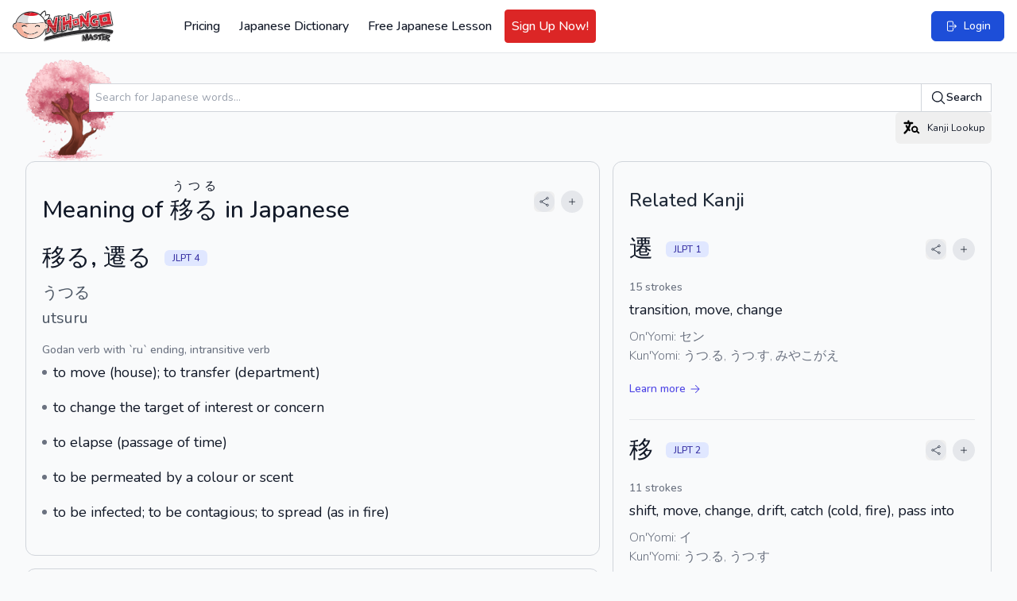

--- FILE ---
content_type: text/html; charset=UTF-8
request_url: https://www.nihongomaster.com/japanese/dictionary/word/14802/utsuru-%E7%A7%BB%E3%82%8B-%E9%81%B7%E3%82%8B-%E3%81%86%E3%81%A4%E3%82%8B
body_size: 17047
content:
<!DOCTYPE html>
<html lang="en">

<head>
    <meta charset="UTF-8" />
    <meta http-equiv="X-UA-Compatible" content="IE=edge" />
    <meta name="viewport" content="width=device-width, initial-scale=1.0" />

        <link rel="preload" as="style" href="https://www.nihongomaster.com/build/assets/app-4acedac3.css" /><link rel="stylesheet" href="https://www.nihongomaster.com/build/assets/app-4acedac3.css" data-navigate-track="reload" />    
        
    <meta name="csrf-token" content="YpmRy3PhVUaN9m02tbARC4Nl1GU5UevCSDeYZFbw">
<link rel="icon" type="image/png" href="/favicon.png">
<title>移る, 遷る, うつる, utsuru - Nihongo Master</title>


<meta property="og:title" content="移る, 遷る, うつる, utsuru - Nihongo Master">
<meta property="og:url" content="https://www.nihongomaster.com/japanese/dictionary/word/14802/utsuru-%E7%A7%BB%E3%82%8B-%E9%81%B7%E3%82%8B-%E3%81%86%E3%81%A4%E3%82%8B">
    <meta property="og:image" content="https://public.nihongomaster.com/meta-images/entry/14802.jpg">
<meta property="og:description" content="to move (house),to transfer (department),to change the target of interest or concern,to be infected - Meaning of 移る, 遷る, うつる, utsuru. See complete explanation and more examples and pronunciation.">
<meta property="og:site_name" content="Nihongo Master">
<meta property="og:type" content="website">


<meta name="twitter:card" content="summary">
<meta name="twitter:site" content="@nihongomaster">
<meta name="twitter:title" content="移る, 遷る, うつる, utsuru - Nihongo Master">
<meta name="twitter:image" content="https://static.nihongomaster.com/mages/landing/homepage/ogImage.png'">
<meta property="twitter:description" content="to move (house),to transfer (department),to change the target of interest or concern,to be infected - Meaning of 移る, 遷る, うつる, utsuru. See complete explanation and more examples and pronunciation.">
<meta property="twitter:url" content="https://www.nihongomaster.com/japanese/dictionary/word/14802/utsuru-%E7%A7%BB%E3%82%8B-%E9%81%B7%E3%82%8B-%E3%81%86%E3%81%A4%E3%82%8B">

<meta name="description" content="to move (house),to transfer (department),to change the target of interest or concern,to be infected - Meaning of 移る, 遷る, うつる, utsuru. See complete explanation and more examples and pronunciation.">
<meta property="fb:app_id" content="192023380882530">
<meta property="fb:admins" content="tdondich">


<meta property="asset-url" content="https://www.nihongomaster.com/">
<meta property="static-url" content="https://static.nihongomaster.com/">

    <link rel="canonical" href="https://www.nihongomaster.com/japanese/dictionary/word/14802/utsuru-%E7%A7%BB%E3%82%8B-%E9%81%B7%E3%82%8B-%E3%81%86%E3%81%A4%E3%82%8B"> 
 


        
    
    <meta name="csrf_token" value="YpmRy3PhVUaN9m02tbARC4Nl1GU5UevCSDeYZFbw" />

    <!-- Livewire Styles --><style >[wire\:loading][wire\:loading], [wire\:loading\.delay][wire\:loading\.delay], [wire\:loading\.inline-block][wire\:loading\.inline-block], [wire\:loading\.inline][wire\:loading\.inline], [wire\:loading\.block][wire\:loading\.block], [wire\:loading\.flex][wire\:loading\.flex], [wire\:loading\.table][wire\:loading\.table], [wire\:loading\.grid][wire\:loading\.grid], [wire\:loading\.inline-flex][wire\:loading\.inline-flex] {display: none;}[wire\:loading\.delay\.none][wire\:loading\.delay\.none], [wire\:loading\.delay\.shortest][wire\:loading\.delay\.shortest], [wire\:loading\.delay\.shorter][wire\:loading\.delay\.shorter], [wire\:loading\.delay\.short][wire\:loading\.delay\.short], [wire\:loading\.delay\.default][wire\:loading\.delay\.default], [wire\:loading\.delay\.long][wire\:loading\.delay\.long], [wire\:loading\.delay\.longer][wire\:loading\.delay\.longer], [wire\:loading\.delay\.longest][wire\:loading\.delay\.longest] {display: none;}[wire\:offline][wire\:offline] {display: none;}[wire\:dirty]:not(textarea):not(input):not(select) {display: none;}:root {--livewire-progress-bar-color: #2299dd;}[x-cloak] {display: none !important;}[wire\:cloak] {display: none !important;}</style>

        <link rel="modulepreload" href="https://www.nihongomaster.com/build/assets/redesign-2406fb82.js" /><link rel="modulepreload" href="https://www.nihongomaster.com/build/assets/livewire.esm-be42a460.js" /><link rel="modulepreload" href="https://www.nihongomaster.com/build/assets/ViewportHeightFix-c205a9f2.js" /><link rel="modulepreload" href="https://www.nihongomaster.com/build/assets/lazysizes-fef7269c.js" /><link rel="modulepreload" href="https://www.nihongomaster.com/build/assets/audioplayer-10a41bec.js" /><link rel="modulepreload" href="https://www.nihongomaster.com/build/assets/bodyScrollLock.esm-880ae1df.js" /><script type="module" src="https://www.nihongomaster.com/build/assets/redesign-2406fb82.js" data-navigate-track="reload"></script>    
    <script defer data-domain="nihongomaster.com" src="https://plausible.io/js/script.js"></script>






</head>

<body class="text-gray-900">
    <div class="flex flex-col min-h-screen">
        <header class="bg-white px-2 py-3 xl:px-4 2xl:px-6 border-b border-gray-200 flex items-center justify-between"
        id="main-nav"
        x-init="$watch('showMobileMenu', value => value
            ? document.body.classList.add('overflow-hidden')
            : document.body.classList.remove('overflow-hidden')
        )"
        x-data="{ showMobileMenu: false }"
>
    
    <div class="flex items-center space-x-4 pl-2 xl:pl-0">
        
        <a href="/">
            <img
                data-src="https://www.nihongomaster.com/svg/icons/logo-mark-type.svg"
                width="1251"
                height="393"
                class="lazyload h-10 w-auto flex-shrink-0 xl:mr-16"
            />
        </a>

                    <!-- Guest navigation links (desktop) -->
            <nav class="hidden lg:flex items-center space-x-2">
                <a class="font-medium text-gray-900 p-2 rounded outline-ring transition flex items-center hover:bg-gray-50" href="https://www.nihongomaster.com/pricing">
    Pricing
</a>
                <a class="font-medium text-gray-900 p-2 rounded outline-ring transition flex items-center hover:bg-gray-50" href="https://www.nihongomaster.com/japanese/dictionary">
    Japanese Dictionary
</a>

                
                <a class="font-medium text-gray-900 p-2 rounded outline-ring transition flex items-center hover:bg-gray-50" href="https://www.nihongomaster.com/free-japanese-lesson">
    Free Japanese Lesson
</a>
                <a class="font-medium text-gray-900 p-2 rounded outline-ring transition flex items-center hover:bg-gray-50 border border-red-600 bg-red-600 hover:bg-red-700 text-white" href="https://www.nihongomaster.com/signup">
    Sign Up Now!
</a>

            </nav>
            </div>

    <!-- Right side -->
    <div class="flex-1 flex">
        
                    <!-- Search -->
            <div class="ml-2 flex-1">
            </div>

            <!-- Quick action button -->
            <a class="inline-flex items-center py-2 px-3 text-sm md:py-2 md:px-4 bg-blue-700 font-medium text-white border border-blue-700 rounded-md active:bg-indigo-600 outline-ring hover:bg-indigo-600 transition ml-4" href="https://www.nihongomaster.com/login">
    <svg class="w-4 h-4" xmlns="http://www.w3.org/2000/svg" viewBox="0 0 24 24" fill="currentColor" aria-hidden="true" data-slot="icon">
  <path fill-rule="evenodd" d="M7.5 3.75A1.5 1.5 0 0 0 6 5.25v13.5a1.5 1.5 0 0 0 1.5 1.5h6a1.5 1.5 0 0 0 1.5-1.5V15a.75.75 0 0 1 1.5 0v3.75a3 3 0 0 1-3 3h-6a3 3 0 0 1-3-3V5.25a3 3 0 0 1 3-3h6a3 3 0 0 1 3 3V9A.75.75 0 0 1 15 9V5.25a1.5 1.5 0 0 0-1.5-1.5h-6Zm10.72 4.72a.75.75 0 0 1 1.06 0l3 3a.75.75 0 0 1 0 1.06l-3 3a.75.75 0 1 1-1.06-1.06l1.72-1.72H9a.75.75 0 0 1 0-1.5h10.94l-1.72-1.72a.75.75 0 0 1 0-1.06Z" clip-rule="evenodd"/>
</svg>    <span class="ml-2">Login</span>
</a>
        
        <!-- Mobile Menu Trigger -->
        <button class="p-2 ml-2 outline-ring xl:hidden" @click="showMobileMenu = true; $event.target.blur()">
            <svg class="w-6 h-6 pointer-events-none" xmlns="http://www.w3.org/2000/svg" viewBox="0 0 24 24" fill="currentColor" aria-hidden="true" data-slot="icon">
  <path fill-rule="evenodd" d="M3 6.75A.75.75 0 0 1 3.75 6h16.5a.75.75 0 0 1 0 1.5H3.75A.75.75 0 0 1 3 6.75ZM3 12a.75.75 0 0 1 .75-.75h16.5a.75.75 0 0 1 0 1.5H3.75A.75.75 0 0 1 3 12Zm0 5.25a.75.75 0 0 1 .75-.75h16.5a.75.75 0 0 1 0 1.5H3.75a.75.75 0 0 1-.75-.75Z" clip-rule="evenodd"/>
</svg>        </button>

        <!-- Off-canvas menu for mobile -->
        <div class="relative z-40 xl:hidden" role="dialog" aria-modal="true" x-show="showMobileMenu" x-cloak>
            <!-- Backdrop -->
            <div class="fixed inset-0 bg-gray-600 bg-opacity-75"
                 x-show="showMobileMenu"
                 x-transition:enter="transition-opacity ease-linear duration-300"
                 x-transition:enter-start="opacity-0"
                 x-transition:enter-end="opacity-100"
                 x-transition:leave="transition-opacity ease-linear duration-300"
                 x-transition:leave-start="opacity-100"
                 x-transition:leave-end="opacity-0"
            ></div>

            <div class="fixed inset-0 flex" @click.self="showMobileMenu = false">
                <!-- Menu -->
                <div class="relative flex-1 flex flex-col max-w-xs w-full py-3 bg-white"
                     x-show="showMobileMenu"
                     x-transition:enter="transition ease-in-out duration-300 transform"
                     x-transition:enter-start="-translate-x-full"
                     x-transition:enter-end="translate-x-0"
                     x-transition:leave="transition ease-in-out duration-300 transform"
                     x-transition:leave-start="translate-x-0"
                     x-transition:leave-end="-translate-x-full"
                >
                    <!-- Close button -->
                    <div class="absolute top-0 right-0 -mr-12 pt-2">
                        <button type="button"
                                class="ml-1 flex items-center justify-center h-10 w-10 rounded-full focus:outline-none focus:ring-2 focus:ring-inset focus:ring-white"
                                @click="showMobileMenu = false"
                                x-show="showMobileMenu"
                                x-transition:enter="ease-in-out duration-500"
                                x-transition:enter-start="opacity-0"
                                x-transition:enter-end="opacity-100"
                                x-transition:leave="ease-in-out duration-200"
                                x-transition:leave-start="opacity-100"
                                x-transition:leave-end="opacity-0"
                        >
                            <span class="sr-only">Close sidebar</span>
                            <svg class="h-6 w-6 text-white" xmlns="http://www.w3.org/2000/svg" fill="none" viewBox="0 0 24 24" stroke-width="1.5" stroke="currentColor" aria-hidden="true" data-slot="icon">
  <path stroke-linecap="round" stroke-linejoin="round" d="M6 18 18 6M6 6l12 12"/>
</svg>                        </button>
                    </div>

                    <!-- Logo (top row) -->
                    <a href="/" class="flex-shrink-0 flex items-center pl-4">
                        <img data-src="https://www.nihongomaster.com/svg/icons/logo-mark-type.svg" class="lazyload h-10 w-auto">
                    </a>

                    <!-- Menu items -->
                    <div class="mt-4 flex-1 h-0 overflow-y-auto divide-y divide-gray-200">
                        
                                                    <nav class="space-y-1 p-2">

                                <a class="font-medium text-gray-900 p-2 rounded outline-ring transition flex items-center xl:hover:bg-gray-50 transition" href="https://www.nihongomaster.com/pricing">
        Pricing
</a>
                                <a class="font-medium text-gray-900 p-2 rounded outline-ring transition flex items-center xl:hover:bg-gray-50 transition" href="https://www.nihongomaster.com/japanese/dictionary">
        Japanese Dictionary
</a>

                                <a class="font-medium text-gray-900 p-2 rounded outline-ring transition flex items-center xl:hover:bg-gray-50 transition" href="https://www.nihongomaster.com/free-japanese-lesson">
        Free Japanese Lesson
</a>
                                <a class="font-medium text-gray-900 p-2 rounded outline-ring transition flex items-center xl:hover:bg-gray-50 transition border border-red-600 bg-red-600 hover:bg-red-700 text-white" href="https://www.nihongomaster.com/signup">
        Sign Up Now!
</a>
                            </nav>

                            <nav class="space-y-1 p-2">
                                <a class="font-medium text-gray-900 p-2 rounded outline-ring transition flex items-center xl:hover:bg-gray-50 transition" href="https://www.nihongomaster.com/company/privacy">
        Privacy Policy
</a>
                                <a class="font-medium text-gray-900 p-2 rounded outline-ring transition flex items-center xl:hover:bg-gray-50 transition" href="https://www.nihongomaster.com/company/terms">
        Terms and Conditions
</a>
                                <a class="font-medium text-gray-900 p-2 rounded outline-ring transition flex items-center xl:hover:bg-gray-50 transition" href="https://www.nihongomaster.com/company/terms">
        Support
</a>

                                <div class="pt-12 px-2">
                                    <a class="inline-flex items-center py-2 px-3 text-sm md:py-2 md:px-4 bg-blue-700 font-medium text-white border border-blue-700 rounded-md active:bg-indigo-600 outline-ring hover:bg-indigo-600 transition mt-4" href="https://www.nihongomaster.com/login">
    <svg class="w-4 h-4" xmlns="http://www.w3.org/2000/svg" viewBox="0 0 24 24" fill="currentColor" aria-hidden="true" data-slot="icon">
  <path fill-rule="evenodd" d="M7.5 3.75A1.5 1.5 0 0 0 6 5.25v13.5a1.5 1.5 0 0 0 1.5 1.5h6a1.5 1.5 0 0 0 1.5-1.5V15a.75.75 0 0 1 1.5 0v3.75a3 3 0 0 1-3 3h-6a3 3 0 0 1-3-3V5.25a3 3 0 0 1 3-3h6a3 3 0 0 1 3 3V9A.75.75 0 0 1 15 9V5.25a1.5 1.5 0 0 0-1.5-1.5h-6Zm10.72 4.72a.75.75 0 0 1 1.06 0l3 3a.75.75 0 0 1 0 1.06l-3 3a.75.75 0 1 1-1.06-1.06l1.72-1.72H9a.75.75 0 0 1 0-1.5h10.94l-1.72-1.72a.75.75 0 0 1 0-1.06Z" clip-rule="evenodd"/>
</svg>    <span class="ml-2">Login</span>
</a>
                                </div>
                            </nav>
                                            </div>
                </div>

                <div class="flex-shrink-0 w-14" aria-hidden="true" @click="showMobileMenu = false">
                    <!-- Dummy element to force sidebar to shrink to fit close icon -->
                </div>
            </div>
        </div>
    </div>
</header>
    
    <div class="flex-grow">
    <div class="flex w-full">
        
        <main class="max-w-full flex-1">
            <div wire:snapshot="{&quot;data&quot;:{&quot;entry&quot;:[[],{&quot;key&quot;:14802,&quot;class&quot;:&quot;App\\Models\\Language\\Japanese\\Entry&quot;,&quot;relations&quot;:[&quot;kanjis&quot;,&quot;readings&quot;,&quot;senses&quot;,&quot;senses.posses&quot;,&quot;senses.glosses&quot;,&quot;Kanjis&quot;,&quot;Readings&quot;,&quot;metaImage&quot;],&quot;s&quot;:&quot;elmdl&quot;}],&quot;numberOfExampleSentences&quot;:6,&quot;exampleSentencesTotalCount&quot;:30,&quot;numberOfConjugations&quot;:4,&quot;query&quot;:&quot;\u79fb\u308b, \u9077\u308b&quot;},&quot;memo&quot;:{&quot;id&quot;:&quot;aZeVLZeSfFomHXkQoTZA&quot;,&quot;name&quot;:&quot;dictionary.word-details&quot;,&quot;path&quot;:&quot;japanese\/dictionary\/word\/14802\/utsuru-%E7%A7%BB%E3%82%8B-%E9%81%B7%E3%82%8B-%E3%81%86%E3%81%A4%E3%82%8B&quot;,&quot;method&quot;:&quot;GET&quot;,&quot;children&quot;:{&quot;lw-244108791-0&quot;:[&quot;div&quot;,&quot;l7y9xKif4ORZdpuPKHt7&quot;]},&quot;scripts&quot;:[],&quot;assets&quot;:[],&quot;errors&quot;:[],&quot;locale&quot;:&quot;en&quot;},&quot;checksum&quot;:&quot;de4a71c008549d6e96b0977c755053b3d3f61129fe1278d64beb446ae0b108a0&quot;}" wire:effects="[]" wire:id="aZeVLZeSfFomHXkQoTZA" class="container mx-auto px-4 md:px-8 pb-4 md:pb-12 xl:pb-4" primaryHeader="Meaning of &lt;ruby&gt;移る&lt;rp&gt;(&lt;/rp&gt;&lt;rt&gt;うつる&lt;/rt&gt;&lt;rp&gt;)&lt;/rp&gt;&lt;/ruby&gt; in Japanese">
    <div class="w-full mx-auto mt-2 h-32 bg-left bg-contain bg-no-repeat pl-20 flex items-center" style="background-image: url('/images/cherryblossom.png')">
                    <div class="w-full">
                         <form method="GET" action="https://www.nihongomaster.com/japanese/dictionary/search" class="mt-2 flex w-full">
                              <div class="-mr-px grid grow grid-cols-1 focus-within:relative">
                                   <input id="query" name="query" type="text" name="query" placeholder="Search for Japanese words..." class="col-start-1 row-start-1 block w-full rounded-l-md bg-white py-1.5 pl-2 pr-3 text-base text-gray-900 outline outline-1 -outline-offset-1 outline-gray-300 placeholder:text-gray-400 focus:outline focus:outline-2 focus:-outline-offset-2 focus:outline-blue-600 sm:pl-2 sm:text-sm/6" />
                              </div>
                              <button type="submit" class="flex shrink-0 items-center gap-x-1.5 rounded-r-md bg-white px-3 py-2 text-sm font-semibold text-gray-900 outline outline-1 -outline-offset-1 outline-gray-300 hover:bg-gray-50 focus:relative focus:outline focus:outline-2 focus:-outline-offset-2 focus:outline-indigo-600">
                                   <svg class="h-5 w-5" xmlns="http://www.w3.org/2000/svg" viewBox="0 0 24 24" fill="currentColor" aria-hidden="true" data-slot="icon">
  <path fill-rule="evenodd" d="M10.5 3.75a6.75 6.75 0 1 0 0 13.5 6.75 6.75 0 0 0 0-13.5ZM2.25 10.5a8.25 8.25 0 1 1 14.59 5.28l4.69 4.69a.75.75 0 1 1-1.06 1.06l-4.69-4.69A8.25 8.25 0 0 1 2.25 10.5Z" clip-rule="evenodd"/>
</svg>                                   Search
                              </button>
                         </form>

                         <div class="text-right">
                              <button
    type="button"
    class="inline-flex items-center  outline-ring rounded-md transition text-xs leading-4 py-2 px-2" wire:click="$dispatch('openKanjiLookup')"
    
    wire:loading.attr="disabled"
        x-init
    x-on:click="$event.target.blur()"
    >
    <svg class="w-6 h-6" viewBox="0 0 24 24" xmlns="http://www.w3.org/2000/svg"><path fill-rule="evenodd" clip-rule="evenodd" d="M8.4 2.4a1.2 1.2 0 0 1 1.2 1.2v1.2h3.6a1.2 1.2 0 0 1 0 2.4h-1.706a22.642 22.642 0 0 1-2.07 5.736c.349.425.716.835 1.098 1.231a1.2 1.2 0 1 1-1.728 1.667 25.24 25.24 0 0 1-.665-.72 22.918 22.918 0 0 1-3.729 4.28 1.2 1.2 0 0 1-1.6-1.788 20.504 20.504 0 0 0 3.756-4.48 22.789 22.789 0 0 1-1.785-2.992A1.2 1.2 0 1 1 6.92 9.066c.281.564.587 1.114.917 1.646.5-1.12.902-2.295 1.196-3.512H3.6a1.2 1.2 0 0 1 0-2.4h3.6V3.6a1.2 1.2 0 0 1 1.2-1.2Z"/><path fill-rule="evenodd" clip-rule="evenodd" d="M18.533 13.8a2.333 2.333 0 1 1-4.666 0 2.333 2.333 0 0 1 4.666 0Zm.146 3.39a4.2 4.2 0 1 1 1.264-1.483L22 17.744a.972.972 0 0 1-1.366 1.382l-1.956-1.934Z"/></svg>                                   <span class="hidden md:inline-flex ml-2">Kanji Lookup</span>
</button>
                         </div>

                    </div>

               </div>


    <!-- Grid (desktop only) -->
    <div class="xl:grid xl:gap-4 xl:grid-cols-5">
        <!-- Left column -->
        <div class="xl:col-span-3">
            <section>
            <!-- Word details -->
            <div class="space-y-4 pb-6 xl:card">
                <!--[if BLOCK]><![endif]--><div class="flex items-center justify-between">
    <h1 class="font-medium text-3xl">Meaning of <ruby>移る<rp>(</rp><rt>うつる</rt><rp>)</rp></ruby> in Japanese</h1>
    <div class="flex items-center space-x-2">
        <button
    type="button"
    class="inline-flex items-center  outline-ring rounded-md transition text-gray-700 font-normal w-full hover:text-black" data-lwt="share" wire:click="$dispatch('openModal', { component: 'dictionary.modals.share', arguments: ['https://www.nihongomaster.com/japanese/dictionary/word/14802/utsuru-%E7%A7%BB%E3%82%8B-%E9%81%B7%E3%82%8B-%E3%81%86%E3%81%A4%E3%82%8B', 'Japanese Definition: 移る, 遷る, うつる', {&quot;utm_term&quot;:&quot;word&quot;,&quot;utm_content&quot;:14802}, 'https://www.nihongomaster.com/embed/entry/14802'] })"
    
    wire:loading.attr="disabled"
        x-init
    x-on:click="$event.target.blur()"
    >
    <div class="p-1.5 bg-gray-200 rounded-full">
        <svg class="h-3.5 w-3.5" xmlns="http://www.w3.org/2000/svg" fill="none" viewBox="0 0 24 24" stroke-width="1.5" stroke="currentColor" aria-hidden="true" data-slot="icon">
  <path stroke-linecap="round" stroke-linejoin="round" d="M7.217 10.907a2.25 2.25 0 1 0 0 2.186m0-2.186c.18.324.283.696.283 1.093s-.103.77-.283 1.093m0-2.186 9.566-5.314m-9.566 7.5 9.566 5.314m0 0a2.25 2.25 0 1 0 3.935 2.186 2.25 2.25 0 0 0-3.935-2.186Zm0-12.814a2.25 2.25 0 1 0 3.933-2.185 2.25 2.25 0 0 0-3.933 2.185Z"/>
</svg>    </div>
</button>
        <button
    type="button"
    class="inline-flex rounded-full p-2 font-medium bg-gray-200 text-gray-900 hover:bg-gray-300 active:bg-indigo-600 active:text-white outline-ring transition" data-lwt="word actions trigger" wire:click="wordActions(14802)"
    
    wire:loading.attr="disabled"
>
    <svg class="w-4 h-4 xl:w-3 xl:h-3" xmlns="http://www.w3.org/2000/svg" viewBox="0 0 24 24" fill="currentColor" aria-hidden="true" data-slot="icon">
  <path fill-rule="evenodd" d="M12 3.75a.75.75 0 0 1 .75.75v6.75h6.75a.75.75 0 0 1 0 1.5h-6.75v6.75a.75.75 0 0 1-1.5 0v-6.75H4.5a.75.75 0 0 1 0-1.5h6.75V4.5a.75.75 0 0 1 .75-.75Z" clip-rule="evenodd"/>
</svg></button>
    </div>
</div>
<!--[if ENDBLOCK]><![endif]-->
<dl class="py-5 pt-2">
    <dt class="flex items-center justify-between">
        <label class="sr-only">Reading and JLPT level</label>
        <div class="flex items-center space-x-4">
            <div class="font-medium text-3xl">
                移る, 遷る
            </div>

            <!--[if BLOCK]><![endif]-->            <span class="inline-flex items-center rounded-md font-medium text-xs px-2.5 py-0.5 bg-indigo-100 text-indigo-800">
    JLPT 4
</span>
            <!--[if ENDBLOCK]><![endif]-->

            <!--[if BLOCK]><![endif]--><!--[if ENDBLOCK]><![endif]-->
        </div>

        <!--[if BLOCK]><![endif]--><!--[if ENDBLOCK]><![endif]-->
    </dt>

    <!--[if BLOCK]><![endif]-->    <dt class="text-xl text-gray-600 mt-3">
        <div class="sr-only">Kana Reading</div>
        うつる
    </dt>
    <!--[if ENDBLOCK]><![endif]-->

    <!--[if BLOCK]><![endif]-->    <dt class="text-xl text-gray-600 mt-1">
        <div class="sr-only">Romaji</div>
        utsuru
    </dt>
    <!--[if ENDBLOCK]><![endif]-->

        <dd>
        <div class="sr-only">Word Senses</div>
        <ul>
            <!--[if BLOCK]><![endif]-->            <li class="mt-4">
                <dl>
                    <dt class="sr-only">Parts of speech</dt>
                    <dd class="text-xs text-gray-500 font-medium md:text-sm">Godan verb with `ru` ending, intransitive verb</dd>

                    <dt class="sr-only">Meaning</dt>
                    <dd class="flex items-center space-x-2 mt-1">
                        <span class="bg-gray-500 w-1.5 h-1.5 rounded-full"></span>
                        <span class="text-gray-900 font-regular ml-1 md:text-lg">to move (house); to transfer (department)</span>
                    </dd>

                    <!--[if BLOCK]><![endif]--><!--[if ENDBLOCK]><![endif]-->
                </dl>
            </li>
                        <li class="mt-4">
                <dl>
                    <dt class="sr-only">Parts of speech</dt>
                    <dd class="text-xs text-gray-500 font-medium md:text-sm"></dd>

                    <dt class="sr-only">Meaning</dt>
                    <dd class="flex items-center space-x-2 mt-1">
                        <span class="bg-gray-500 w-1.5 h-1.5 rounded-full"></span>
                        <span class="text-gray-900 font-regular ml-1 md:text-lg">to change the target of interest or concern</span>
                    </dd>

                    <!--[if BLOCK]><![endif]--><!--[if ENDBLOCK]><![endif]-->
                </dl>
            </li>
                        <li class="mt-4">
                <dl>
                    <dt class="sr-only">Parts of speech</dt>
                    <dd class="text-xs text-gray-500 font-medium md:text-sm"></dd>

                    <dt class="sr-only">Meaning</dt>
                    <dd class="flex items-center space-x-2 mt-1">
                        <span class="bg-gray-500 w-1.5 h-1.5 rounded-full"></span>
                        <span class="text-gray-900 font-regular ml-1 md:text-lg">to elapse (passage of time)</span>
                    </dd>

                    <!--[if BLOCK]><![endif]--><!--[if ENDBLOCK]><![endif]-->
                </dl>
            </li>
                        <li class="mt-4">
                <dl>
                    <dt class="sr-only">Parts of speech</dt>
                    <dd class="text-xs text-gray-500 font-medium md:text-sm"></dd>

                    <dt class="sr-only">Meaning</dt>
                    <dd class="flex items-center space-x-2 mt-1">
                        <span class="bg-gray-500 w-1.5 h-1.5 rounded-full"></span>
                        <span class="text-gray-900 font-regular ml-1 md:text-lg">to be permeated by a colour or scent</span>
                    </dd>

                    <!--[if BLOCK]><![endif]--><!--[if ENDBLOCK]><![endif]-->
                </dl>
            </li>
                        <li class="mt-4">
                <dl>
                    <dt class="sr-only">Parts of speech</dt>
                    <dd class="text-xs text-gray-500 font-medium md:text-sm"></dd>

                    <dt class="sr-only">Meaning</dt>
                    <dd class="flex items-center space-x-2 mt-1">
                        <span class="bg-gray-500 w-1.5 h-1.5 rounded-full"></span>
                        <span class="text-gray-900 font-regular ml-1 md:text-lg">to be infected; to be contagious; to spread (as in fire)</span>
                    </dd>

                    <!--[if BLOCK]><![endif]--><!--[if ENDBLOCK]><![endif]-->
                </dl>
            </li>
            <!--[if ENDBLOCK]><![endif]-->
        </ul>
    </dd>

    <!--[if BLOCK]><![endif]--><!--[if ENDBLOCK]><![endif]-->
</dl>            </div>

            <hr class="border-2 border-gray-300 -mx-4 md:-mx-8 md:mt-4 xl:hidden">

            <!--[if BLOCK]><![endif]-->            <!-- Example sentences -->
            <section class="space-y-4 pb-6 mt-4 xl:card">
                                <h2 class="text-xl md:text-2xl font-medium text-gray-800 py-2">Examples of 移る, 遷る, うつる in a sentence</h2>

                <ul class="divide-y">
                    <!--[if BLOCK]><![endif]-->                    <li class="space-y-2 py-4">
                        <p class="example-sentence text-lg text-gray-700"><a title="image; picture; portrait" href="https://www.nihongomaster.com/japanese/dictionary/word/18608/gazou-%E7%94%BB%E5%83%8F-%E3%81%8C%E3%81%9E%E3%81%86">画像</a><a title="indicates direct object of action, indicates subject of causative expression, indicates an area traversed, indicates time (period) over which action takes place, indicates point of departure or separation of action, indicates object of desire, like, hate, etc." href="https://www.nihongomaster.com/japanese/dictionary/word/96926/wo-%E3%82%92">を</a><a title="click" href="https://www.nihongomaster.com/japanese/dictionary/word/4149/kurikku-%E3%82%AF%E3%83%AA%E3%83%83%E3%82%AF">クリック</a><a title="to do, to cause to become; to make (into); to turn (into), to serve as; to act as; to work as, to wear (clothes, a facial expression, etc.), to judge as being; to view as being; to think of as; to treat as; to use as, to decide on; to choose, to be sensed (of a smell, noise, etc.), to be (in a state, condition, etc.), to be worth; to cost, to pass (of time); to elapse, verbalizing suffix (applies to nouns noted in this dictionary with the part of speech &quot;vs&quot;), creates a humble verb (after a noun prefixed with &quot;o&quot; or &quot;go&quot;), to be just about to; to be just starting to; to try to; to attempt to" href="https://www.nihongomaster.com/japanese/dictionary/word/14701/suru-%E7%82%BA%E3%82%8B-%E3%81%99%E3%82%8B">する</a>と<a title="next; following; subsequent, stage; station" href="https://www.nihongomaster.com/japanese/dictionary/word/30190/tsugi-%E6%AC%A1-%E3%81%A4%E3%81%8E">次</a><a title="page" href="https://www.nihongomaster.com/japanese/dictionary/word/11285/pe%E3%83%BCji-%E9%A0%81-%E3%83%9A%E3%83%BC%E3%82%B8">ページ</a>へ<span>移ります</span>！</p>
                        <p class="text-gray-600">Click the picture to go to the next page!</p>
                    </li>
                                        <li class="space-y-2 py-4">
                        <p class="example-sentence text-lg text-gray-700"><a title="evening meal; dinner" href="https://www.nihongomaster.com/japanese/dictionary/word/52264/yuushoku-%E5%A4%95%E9%A3%9F-%E3%82%86%E3%81%86%E3%81%97%E3%82%87%E3%81%8F">夕食</a>がすんで、<a title="we" href="https://www.nihongomaster.com/japanese/dictionary/word/58450/wareware-%E6%88%91%E3%80%85-%E6%88%91%E6%88%91-%E3%82%8F%E3%82%8C%E3%82%8F%E3%82%8C">我々</a>は<a title="living room (western style)" href="https://www.nihongomaster.com/japanese/dictionary/word/21950/ima-%E5%B1%85%E9%96%93-%E3%81%84%E3%81%BE">居間</a>へうつった。</p>
                        <p class="text-gray-600">When dinner was over, we adjourned to the sitting room.</p>
                    </li>
                                        <li class="space-y-2 py-4">
                        <p class="example-sentence text-lg text-gray-700"><a title="evening meal; dinner" href="https://www.nihongomaster.com/japanese/dictionary/word/52264/yuushoku-%E5%A4%95%E9%A3%9F-%E3%82%86%E3%81%86%E3%81%97%E3%82%87%E3%81%8F">夕食</a>がすむと<a title="living room (western style)" href="https://www.nihongomaster.com/japanese/dictionary/word/21950/ima-%E5%B1%85%E9%96%93-%E3%81%84%E3%81%BE">居間</a>へ移った。</p>
                        <p class="text-gray-600">When dinner was over, we adjourned to the sitting room.</p>
                    </li>
                                        <li class="space-y-2 py-4">
                        <p class="example-sentence text-lg text-gray-700"><a title="they (usually male); them" href="https://www.nihongomaster.com/japanese/dictionary/word/46439/karera-%E5%BD%BC%E3%82%89-%E5%BD%BC%E7%AD%89-%E3%81%8B%E3%82%8C%E3%82%89">彼ら</a>は<a title="fire; flame; blaze" href="https://www.nihongomaster.com/japanese/dictionary/word/18241/hi-%E7%81%AB-%E3%81%B2">火</a>の<a title="place; spot; scene; site, address, district; area; locality, one&#039;s house, point, part, space; room, whereupon; as a result, (after present form of a verb) about to; on the verge of" href="https://www.nihongomaster.com/japanese/dictionary/word/32815/tokoro-toko-%E6%89%80-%E5%87%A6-%E8%99%95-%E3%81%A8%E3%81%93%E3%82%8D-%E3%81%A8%E3%81%93">ところ</a><a title="from (e.g. time, place, numerical quantity); since, from (originator), because, out of (constituent, part), through (e.g. window, vestibule), after; since (following te-form verb)" href="https://www.nihongomaster.com/japanese/dictionary/word/269/kara-%E3%81%8B%E3%82%89">から</a><a title="furthermore; again; after all; more and more; moreover; even more" href="https://www.nihongomaster.com/japanese/dictionary/word/26569/sarani-%E6%9B%B4%E3%81%AB-%E3%81%95%E3%82%89%E3%81%AB">さらに</a><a title="far; distant" href="https://www.nihongomaster.com/japanese/dictionary/word/16705/tooi-%E9%81%A0%E3%81%84-%E3%81%A8%E3%81%8A%E3%81%84">遠く</a>へ移った。</p>
                        <p class="text-gray-600">They moved farther away from the fire.</p>
                    </li>
                                        <li class="space-y-2 py-4">
                        <p class="example-sentence text-lg text-gray-700"><a title="that (indicating something distant from both speaker and listener (in space, time or psychologically), or something understood without naming it directly), that person (used to refer to one&#039;s equals or inferiors), over there, down there (i.e. one&#039;s genitals), period; menses, hey (expression of surprise or suspicion); eh?, that (something mentioned before which is distant psychologically or in terms of time)" href="https://www.nihongomaster.com/japanese/dictionary/word/50/are-a-%E5%BD%BC-%E3%81%82%E3%82%8C-%E3%81%82">彼</a>は<a title="state of affairs (around you); situation; circumstances" href="https://www.nihongomaster.com/japanese/dictionary/word/34141/joukyou-%E7%8A%B6%E6%B3%81-%E6%83%85%E6%B3%81-%E3%81%98%E3%82%87%E3%81%86%E3%81%8D%E3%82%87%E3%81%86">状況</a><a title="indicates direct object of action, indicates subject of causative expression, indicates an area traversed, indicates time (period) over which action takes place, indicates point of departure or separation of action, indicates object of desire, like, hate, etc." href="https://www.nihongomaster.com/japanese/dictionary/word/96926/wo-%E3%82%92">を</a><a title="judgement; judgment; decision; adjudication; conclusion; decipherment; divination" href="https://www.nihongomaster.com/japanese/dictionary/word/46005/handan-%E5%88%A4%E6%96%AD-%E3%81%AF%E3%82%93%E3%81%A0%E3%82%93">判断</a><a title="to do, to cause to become; to make (into); to turn (into), to serve as; to act as; to work as, to wear (clothes, a facial expression, etc.), to judge as being; to view as being; to think of as; to treat as; to use as, to decide on; to choose, to be sensed (of a smell, noise, etc.), to be (in a state, condition, etc.), to be worth; to cost, to pass (of time); to elapse, verbalizing suffix (applies to nouns noted in this dictionary with the part of speech &quot;vs&quot;), creates a humble verb (after a noun prefixed with &quot;o&quot; or &quot;go&quot;), to be just about to; to be just starting to; to try to; to attempt to" href="https://www.nihongomaster.com/japanese/dictionary/word/14701/suru-%E7%82%BA%E3%82%8B-%E3%81%99%E3%82%8B">して</a><a title="from (e.g. time, place, numerical quantity); since, from (originator), because, out of (constituent, part), through (e.g. window, vestibule), after; since (following te-form verb)" href="https://www.nihongomaster.com/japanese/dictionary/word/269/kara-%E3%81%8B%E3%82%89">から</a>すぐ<a title="action; conduct; behaviour; behavior; mobilization; mobilisation" href="https://www.nihongomaster.com/japanese/dictionary/word/26840/koudou-%E8%A1%8C%E5%8B%95-%E3%81%93%E3%81%86%E3%81%A9%E3%81%86">行動</a>に移った。</p>
                        <p class="text-gray-600">He sized up the situation and acted immediately.</p>
                    </li>
                                        <li class="space-y-2 py-4">
                        <p class="example-sentence text-lg text-gray-700"><a title="that (indicating something distant from both speaker and listener (in space, time or psychologically), or something understood without naming it directly), that person (used to refer to one&#039;s equals or inferiors), over there, down there (i.e. one&#039;s genitals), period; menses, hey (expression of surprise or suspicion); eh?, that (something mentioned before which is distant psychologically or in terms of time)" href="https://www.nihongomaster.com/japanese/dictionary/word/50/are-a-%E5%BD%BC-%E3%81%82%E3%82%8C-%E3%81%82">彼</a>が<a title="when; how soon" href="https://www.nihongomaster.com/japanese/dictionary/word/17766/itsu-%E4%BD%95%E6%99%82-%E3%81%84%E3%81%A4">いつ</a><a title="Boston" href="https://www.nihongomaster.com/japanese/dictionary/word/11613/bosuton-%E3%83%9C%E3%82%B9%E3%83%88%E3%83%B3">ボストン</a>へ移ったの<a title="beautiful; good; excellent" href="https://www.nihongomaster.com/japanese/dictionary/word/17853/ka-%E4%BD%B3-%E3%81%8B">か</a><a title="to recall; to remember" href="https://www.nihongomaster.com/japanese/dictionary/word/29490/omoidasu-%E6%80%9D%E3%81%84%E5%87%BA%E3%81%99-%E6%80%9D%E3%81%84%E3%81%A0%E3%81%99-%E6%80%9D%E5%87%BA%E3%81%99-%E3%81%8A%E3%82%82%E3%81%84%E3%81%A0%E3%81%99">思い出せない</a>。</p>
                        <p class="text-gray-600">I cannot recall when he moved to Boston.</p>
                    </li>
                    <!--[if ENDBLOCK]><![endif]-->
                </ul>

                <!--[if BLOCK]><![endif]-->                <div class="text-center">
                    <button
    type="button"
    class="inline-flex items-center text-xs leading-4 py-2 px-3 md:text-sm md:leading-5 md:py-2 md:px-4 bg-transparent font-medium text-indigo-600 border border-indigo-600 rounded-md active:bg-indigo-600 active:text-white outline-ring hover:bg-gray-50 transition space-x-3" wire:click="loadMoreExampleSentences"
    
    wire:loading.attr="disabled"
        x-init
    x-on:click="$event.target.blur()"
    >
    <span>View more examples</span>
                        <svg class="w-4 h-4" xmlns="http://www.w3.org/2000/svg" viewBox="0 0 24 24" fill="currentColor" aria-hidden="true" data-slot="icon">
  <path fill-rule="evenodd" d="M3.75 12a.75.75 0 0 1 .75-.75h13.19l-5.47-5.47a.75.75 0 0 1 1.06-1.06l6.75 6.75a.75.75 0 0 1 0 1.06l-6.75 6.75a.75.75 0 1 1-1.06-1.06l5.47-5.47H4.5a.75.75 0 0 1-.75-.75Z" clip-rule="evenodd"/>
</svg>
</button>
                </div>
                <!--[if ENDBLOCK]><![endif]-->
            </section>

            <hr class="border-2 border-gray-300 -mx-4 md:-mx-8 md:mt-4 xl:hidden">
            <!--[if ENDBLOCK]><![endif]-->

            <!--[if BLOCK]><![endif]-->            <!-- Verb conjugations -->
            <div class="space-y-6 pb-6 mt-4 xl:card">
                <h2 class="text-xl md:text-2xl font-medium text-gray-800 py-2">Verb Conjugations</h2>

                <!--[if BLOCK]><![endif]-->                <p class="font-medium mt-5">Non-Past</p>

                <dl class="mt-3 border divide-y xl:flex xl:divide-y-0 xl:divide-x xl:rounded">
                                        <!--[if BLOCK]><![endif]-->                    <div class="flex divide-x xl:flex-col xl:w-1/4 xl:divide-x-0 xl:divide-y">
                        <dt class="w-1/2 p-2 flex items-center xl:w-full xl:justify-center xl:py-3 text-gray-600 text-xs font-medium">
                            Plain
                        </dt>

                        <!--[if BLOCK]><![endif]-->                        <dd class="w-1/2 p-2 flex items-center xl:w-full xl:justify-center" title="utsuru - うつる">
                            移る
                        </dd>
                        <!--[if ENDBLOCK]><![endif]-->
                    </div>
                                        <div class="flex divide-x xl:flex-col xl:w-1/4 xl:divide-x-0 xl:divide-y">
                        <dt class="w-1/2 p-2 flex items-center xl:w-full xl:justify-center xl:py-3 text-gray-600 text-xs font-medium">
                            Plain Polite
                        </dt>

                        <!--[if BLOCK]><![endif]-->                        <dd class="w-1/2 p-2 flex items-center xl:w-full xl:justify-center" title="utsurimasu - うつります">
                            移ります
                        </dd>
                        <!--[if ENDBLOCK]><![endif]-->
                    </div>
                                        <div class="flex divide-x xl:flex-col xl:w-1/4 xl:divide-x-0 xl:divide-y">
                        <dt class="w-1/2 p-2 flex items-center xl:w-full xl:justify-center xl:py-3 text-gray-600 text-xs font-medium">
                            Negative
                        </dt>

                        <!--[if BLOCK]><![endif]-->                        <dd class="w-1/2 p-2 flex items-center xl:w-full xl:justify-center" title="utsuranai - うつらない">
                            移らない
                        </dd>
                        <!--[if ENDBLOCK]><![endif]-->
                    </div>
                                        <div class="flex divide-x xl:flex-col xl:w-1/4 xl:divide-x-0 xl:divide-y">
                        <dt class="w-1/2 p-2 flex items-center xl:w-full xl:justify-center xl:py-3 text-gray-600 text-xs font-medium">
                            Negative Polite
                        </dt>

                        <!--[if BLOCK]><![endif]-->                        <dd class="w-1/2 p-2 flex items-center xl:w-full xl:justify-center" title="utsurimasen - うつりません">
                            移りません
                        </dd>
                        <!--[if ENDBLOCK]><![endif]-->
                    </div>
                    <!--[if ENDBLOCK]><![endif]-->
                </dl>
                                <p class="font-medium mt-5">Past</p>

                <dl class="mt-3 border divide-y xl:flex xl:divide-y-0 xl:divide-x xl:rounded">
                                        <!--[if BLOCK]><![endif]-->                    <div class="flex divide-x xl:flex-col xl:w-1/4 xl:divide-x-0 xl:divide-y">
                        <dt class="w-1/2 p-2 flex items-center xl:w-full xl:justify-center xl:py-3 text-gray-600 text-xs font-medium">
                            Plain
                        </dt>

                        <!--[if BLOCK]><![endif]-->                        <dd class="w-1/2 p-2 flex items-center xl:w-full xl:justify-center" title="utsutta - うつった">
                            移った
                        </dd>
                        <!--[if ENDBLOCK]><![endif]-->
                    </div>
                                        <div class="flex divide-x xl:flex-col xl:w-1/4 xl:divide-x-0 xl:divide-y">
                        <dt class="w-1/2 p-2 flex items-center xl:w-full xl:justify-center xl:py-3 text-gray-600 text-xs font-medium">
                            Plain Polite
                        </dt>

                        <!--[if BLOCK]><![endif]-->                        <dd class="w-1/2 p-2 flex items-center xl:w-full xl:justify-center" title="utsurimashita - うつりました">
                            移りました
                        </dd>
                        <!--[if ENDBLOCK]><![endif]-->
                    </div>
                                        <div class="flex divide-x xl:flex-col xl:w-1/4 xl:divide-x-0 xl:divide-y">
                        <dt class="w-1/2 p-2 flex items-center xl:w-full xl:justify-center xl:py-3 text-gray-600 text-xs font-medium">
                            Negative
                        </dt>

                        <!--[if BLOCK]><![endif]-->                        <dd class="w-1/2 p-2 flex items-center xl:w-full xl:justify-center" title="utsuranakatta - うつらなかった">
                            移らなかった
                        </dd>
                        <!--[if ENDBLOCK]><![endif]-->
                    </div>
                                        <div class="flex divide-x xl:flex-col xl:w-1/4 xl:divide-x-0 xl:divide-y">
                        <dt class="w-1/2 p-2 flex items-center xl:w-full xl:justify-center xl:py-3 text-gray-600 text-xs font-medium">
                            Negative Polite
                        </dt>

                        <!--[if BLOCK]><![endif]-->                        <dd class="w-1/2 p-2 flex items-center xl:w-full xl:justify-center" title="utsurimasendeshita - うつりませんでした">
                            移りませんでした
                        </dd>
                        <!--[if ENDBLOCK]><![endif]-->
                    </div>
                    <!--[if ENDBLOCK]><![endif]-->
                </dl>
                                <p class="font-medium mt-5">Te</p>

                <dl class="mt-3 border divide-y xl:flex xl:divide-y-0 xl:divide-x xl:rounded">
                                        <!--[if BLOCK]><![endif]-->                    <div class="flex divide-x xl:flex-col xl:w-1/4 xl:divide-x-0 xl:divide-y">
                        <dt class="w-1/2 p-2 flex items-center xl:w-full xl:justify-center xl:py-3 text-gray-600 text-xs font-medium">
                            Plain
                        </dt>

                        <!--[if BLOCK]><![endif]-->                        <dd class="w-1/2 p-2 flex items-center xl:w-full xl:justify-center" title="utsutte - うつって">
                            移って
                        </dd>
                        <!--[if ENDBLOCK]><![endif]-->
                    </div>
                                        <div class="flex divide-x xl:flex-col xl:w-1/4 xl:divide-x-0 xl:divide-y">
                        <dt class="w-1/2 p-2 flex items-center xl:w-full xl:justify-center xl:py-3 text-gray-600 text-xs font-medium">
                            Plain Polite
                        </dt>

                        <!--[if BLOCK]><![endif]-->                        <dd class="w-1/2 p-2 flex items-center xl:w-full xl:justify-center" title="utsurimashite - うつりまして">
                            移りまして
                        </dd>
                        <!--[if ENDBLOCK]><![endif]-->
                    </div>
                                        <div class="flex divide-x xl:flex-col xl:w-1/4 xl:divide-x-0 xl:divide-y">
                        <dt class="w-1/2 p-2 flex items-center xl:w-full xl:justify-center xl:py-3 text-gray-600 text-xs font-medium">
                            Negative
                        </dt>

                        <!--[if BLOCK]><![endif]-->                        <dd class="w-1/2 p-2 flex items-center xl:w-full xl:justify-center" title="Not Available">--</dd>
                        <!--[if ENDBLOCK]><![endif]-->
                    </div>
                                        <div class="flex divide-x xl:flex-col xl:w-1/4 xl:divide-x-0 xl:divide-y">
                        <dt class="w-1/2 p-2 flex items-center xl:w-full xl:justify-center xl:py-3 text-gray-600 text-xs font-medium">
                            Negative Polite
                        </dt>

                        <!--[if BLOCK]><![endif]-->                        <dd class="w-1/2 p-2 flex items-center xl:w-full xl:justify-center" title="Not Available">--</dd>
                        <!--[if ENDBLOCK]><![endif]-->
                    </div>
                    <!--[if ENDBLOCK]><![endif]-->
                </dl>
                                <p class="font-medium mt-5">Passive</p>

                <dl class="mt-3 border divide-y xl:flex xl:divide-y-0 xl:divide-x xl:rounded">
                                        <!--[if BLOCK]><![endif]-->                    <div class="flex divide-x xl:flex-col xl:w-1/4 xl:divide-x-0 xl:divide-y">
                        <dt class="w-1/2 p-2 flex items-center xl:w-full xl:justify-center xl:py-3 text-gray-600 text-xs font-medium">
                            Plain
                        </dt>

                        <!--[if BLOCK]><![endif]-->                        <dd class="w-1/2 p-2 flex items-center xl:w-full xl:justify-center" title="utsurareru - うつられる">
                            移られる
                        </dd>
                        <!--[if ENDBLOCK]><![endif]-->
                    </div>
                                        <div class="flex divide-x xl:flex-col xl:w-1/4 xl:divide-x-0 xl:divide-y">
                        <dt class="w-1/2 p-2 flex items-center xl:w-full xl:justify-center xl:py-3 text-gray-600 text-xs font-medium">
                            Plain Polite
                        </dt>

                        <!--[if BLOCK]><![endif]-->                        <dd class="w-1/2 p-2 flex items-center xl:w-full xl:justify-center" title="utsuraremasu - うつられます">
                            移られます
                        </dd>
                        <!--[if ENDBLOCK]><![endif]-->
                    </div>
                                        <div class="flex divide-x xl:flex-col xl:w-1/4 xl:divide-x-0 xl:divide-y">
                        <dt class="w-1/2 p-2 flex items-center xl:w-full xl:justify-center xl:py-3 text-gray-600 text-xs font-medium">
                            Negative
                        </dt>

                        <!--[if BLOCK]><![endif]-->                        <dd class="w-1/2 p-2 flex items-center xl:w-full xl:justify-center" title="utsurarenai - うつられない">
                            移られない
                        </dd>
                        <!--[if ENDBLOCK]><![endif]-->
                    </div>
                                        <div class="flex divide-x xl:flex-col xl:w-1/4 xl:divide-x-0 xl:divide-y">
                        <dt class="w-1/2 p-2 flex items-center xl:w-full xl:justify-center xl:py-3 text-gray-600 text-xs font-medium">
                            Negative Polite
                        </dt>

                        <!--[if BLOCK]><![endif]-->                        <dd class="w-1/2 p-2 flex items-center xl:w-full xl:justify-center" title="utsuraremasen - うつられません">
                            移られません
                        </dd>
                        <!--[if ENDBLOCK]><![endif]-->
                    </div>
                    <!--[if ENDBLOCK]><![endif]-->
                </dl>
                <!--[if ENDBLOCK]><![endif]-->

                <!--[if BLOCK]><![endif]-->                <div class="text-center">
                    <button
    type="button"
    class="inline-flex items-center text-xs leading-4 py-2 px-3 md:text-sm md:leading-5 md:py-2 md:px-4 bg-transparent font-medium text-indigo-600 border border-indigo-600 rounded-md active:bg-indigo-600 active:text-white outline-ring hover:bg-gray-50 transition space-x-3" wire:click="loadMoreConjugations"
    
    wire:loading.attr="disabled"
        x-init
    x-on:click="$event.target.blur()"
    >
    <span>View all conjugations</span>
                        <svg class="w-4 h-4" xmlns="http://www.w3.org/2000/svg" viewBox="0 0 24 24" fill="currentColor" aria-hidden="true" data-slot="icon">
  <path fill-rule="evenodd" d="M3.75 12a.75.75 0 0 1 .75-.75h13.19l-5.47-5.47a.75.75 0 0 1 1.06-1.06l6.75 6.75a.75.75 0 0 1 0 1.06l-6.75 6.75a.75.75 0 1 1-1.06-1.06l5.47-5.47H4.5a.75.75 0 0 1-.75-.75Z" clip-rule="evenodd"/>
</svg>
</button>
                </div>
                <!--[if ENDBLOCK]><![endif]-->
            </div>

            <hr class="border-2 border-gray-300 -mx-4 md:-mx-8 md:mt-4 xl:hidden">
            <!--[if ENDBLOCK]><![endif]-->

        </section>

        <!-- Related study lists -->
        <aside class="mt-4">
            <div wire:snapshot="{&quot;data&quot;:{&quot;relatedEntryIds&quot;:[[14802],{&quot;s&quot;:&quot;arr&quot;}],&quot;relatedKanjiIds&quot;:[[],{&quot;s&quot;:&quot;arr&quot;}],&quot;showRelatedLists&quot;:true,&quot;studyListSubscriptions&quot;:[[],{&quot;s&quot;:&quot;arr&quot;}]},&quot;memo&quot;:{&quot;id&quot;:&quot;l7y9xKif4ORZdpuPKHt7&quot;,&quot;name&quot;:&quot;dictionary.related-study-lists&quot;,&quot;path&quot;:&quot;japanese\/dictionary\/word\/14802\/utsuru-%E7%A7%BB%E3%82%8B-%E9%81%B7%E3%82%8B-%E3%81%86%E3%81%A4%E3%82%8B&quot;,&quot;method&quot;:&quot;GET&quot;,&quot;children&quot;:[],&quot;scripts&quot;:[],&quot;assets&quot;:[],&quot;errors&quot;:[],&quot;locale&quot;:&quot;en&quot;},&quot;checksum&quot;:&quot;4a7951f65075a085bbe52d22d60d782c99c3c0962082844e3dcefaf58f9b308b&quot;}" wire:effects="[]" wire:id="l7y9xKif4ORZdpuPKHt7" class="xl:card">
    <h2 class="text-xl md:text-2xl font-medium text-gray-800 py-2">Related Study Lists</h2>

    <ul class="divide-y">
        <!--[if BLOCK]><![endif]-->        <li>
            <div class="py-4">
                <label class="font-medium text-base md:text-lg text-gray-700">
                    <a href="https://www.nihongomaster.com/lists/view/41/jlpt-n4-study-list" class="ml-2 link text-md whitespace-nowrap">
                        JLPT N4 Study List
                    </a></label>

                <div class="mt-3 md:flex md:items-center md:flex-wrap md:divide-x md:divide-gray-300">
    <!-- Word examples and count -->
    <p class="font-medium md:pr-3 flex items-center">
        <a href="https://www.nihongomaster.com/lists/view/41/jlpt-n4-study-list?section=dictionary" class="ml-2 link text-sm whitespace-nowrap">
            684 Words
        </a>
    </p>

    <!-- Kanji examples and count -->
    <p class="mt-2 md:mt-0 md:pl-3 font-medium flex items-center">
        <a href="https://www.nihongomaster.com/lists/view/41/jlpt-n4-study-list?section=kanji" class="ml-2 link text-sm whitespace-nowrap">
            181 Kanji
        </a>
    </p>
</div>

                <div class="mt-3 md:mt-2 flex items-center">

                    <div class="flex overflow-hidden -space-x-3 xl:hover:-space-x-1">
    <!--[if BLOCK]><![endif]-->        <img
            class="lazyload inline-block h-8 w-8 rounded-full ring-1 ring-gray-50 xl:transition-all xl:duration-400"
            data-src="https://static.nihongomaster.com/images/defaultavatar.webp"
            alt="Umbo"
            title="Umbo"
        >
            <img
            class="lazyload inline-block h-8 w-8 rounded-full ring-1 ring-gray-50 xl:transition-all xl:duration-400"
            data-src="https://static.nihongomaster.com/images/defaultavatar.webp"
            alt="Aristeia"
            title="Aristeia"
        >
            <img
            class="lazyload inline-block h-8 w-8 rounded-full ring-1 ring-gray-50 xl:transition-all xl:duration-400"
            data-src="https://media.nihongomaster.com/images/profiles/3807/1364957954.png"
            alt="kawaiibutterfly"
            title="kawaiibutterfly"
        >
            <img
            class="lazyload inline-block h-8 w-8 rounded-full ring-1 ring-gray-50 xl:transition-all xl:duration-400"
            data-src="https://media.nihongomaster.com/images/profiles/7073/1368224498.png"
            alt="Christian"
            title="Christian"
        >
    <!--[if ENDBLOCK]><![endif]-->
</div>

                    <span class="text-sm text-gray-700 ml-2">117 subscribers</span>

                    
                    <button
    type="button"
    class="inline-flex items-center text-xs leading-4 py-2 px-3 md:text-sm md:leading-5 md:py-2 md:px-4 bg-transparent font-medium text-indigo-600 border border-indigo-600 rounded-md active:bg-indigo-600 active:text-white outline-ring hover:bg-gray-50 transition ml-auto" wire:click="toggleListSubscription(41)"
    
    wire:loading.attr="disabled"
        x-init
    x-on:click="$event.target.blur()"
    >
    Subscribe
</button>
                </div>
            </div>
        </li>
                <li>
            <div class="py-4">
                <label class="font-medium text-base md:text-lg text-gray-700">
                    <a href="https://www.nihongomaster.com/lists/view/246/palavras-que-apreendi-na-rua-e-aulas-privadas-em-osaka" class="ml-2 link text-md whitespace-nowrap">
                        Palavras que apreendi na rua e aulas privadas em Osaka
                    </a></label>

                <div class="mt-3 md:flex md:items-center md:flex-wrap md:divide-x md:divide-gray-300">
    <!-- Word examples and count -->
    <p class="font-medium md:pr-3 flex items-center">
        <a href="https://www.nihongomaster.com/lists/view/246/palavras-que-apreendi-na-rua-e-aulas-privadas-em-osaka?section=dictionary" class="ml-2 link text-sm whitespace-nowrap">
            1092 Words
        </a>
    </p>

    <!-- Kanji examples and count -->
    <p class="mt-2 md:mt-0 md:pl-3 font-medium flex items-center">
        <a href="https://www.nihongomaster.com/lists/view/246/palavras-que-apreendi-na-rua-e-aulas-privadas-em-osaka?section=kanji" class="ml-2 link text-sm whitespace-nowrap">
            17 Kanji
        </a>
    </p>
</div>

                <div class="mt-3 md:mt-2 flex items-center">

                    <div class="flex overflow-hidden -space-x-3 xl:hover:-space-x-1">
    <!--[if BLOCK]><![endif]-->        <img
            class="lazyload inline-block h-8 w-8 rounded-full ring-1 ring-gray-50 xl:transition-all xl:duration-400"
            data-src="https://static.nihongomaster.com/images/defaultavatar.webp"
            alt="genesis"
            title="genesis"
        >
            <img
            class="lazyload inline-block h-8 w-8 rounded-full ring-1 ring-gray-50 xl:transition-all xl:duration-400"
            data-src="https://static.nihongomaster.com/images/defaultavatar.webp"
            alt="Danielle"
            title="Danielle"
        >
    <!--[if ENDBLOCK]><![endif]-->
</div>

                    <span class="text-sm text-gray-700 ml-2">2 subscribers</span>

                    
                    <button
    type="button"
    class="inline-flex items-center text-xs leading-4 py-2 px-3 md:text-sm md:leading-5 md:py-2 md:px-4 bg-transparent font-medium text-indigo-600 border border-indigo-600 rounded-md active:bg-indigo-600 active:text-white outline-ring hover:bg-gray-50 transition ml-auto" wire:click="toggleListSubscription(246)"
    
    wire:loading.attr="disabled"
        x-init
    x-on:click="$event.target.blur()"
    >
    Subscribe
</button>
                </div>
            </div>
        </li>
                <li>
            <div class="py-4">
                <label class="font-medium text-base md:text-lg text-gray-700">
                    <a href="https://www.nihongomaster.com/lists/view/258/dong-ci-tozhi-ding-ci-verbs-and-copula" class="ml-2 link text-md whitespace-nowrap">
                        動詞と指定詞 (Verbs and Copula)
                    </a></label>

                <div class="mt-3 md:flex md:items-center md:flex-wrap md:divide-x md:divide-gray-300">
    <!-- Word examples and count -->
    <p class="font-medium md:pr-3 flex items-center">
        <a href="https://www.nihongomaster.com/lists/view/258/dong-ci-tozhi-ding-ci-verbs-and-copula?section=dictionary" class="ml-2 link text-sm whitespace-nowrap">
            893 Words
        </a>
    </p>

    <!-- Kanji examples and count -->
    <p class="mt-2 md:mt-0 md:pl-3 font-medium flex items-center">
        <a href="https://www.nihongomaster.com/lists/view/258/dong-ci-tozhi-ding-ci-verbs-and-copula?section=kanji" class="ml-2 link text-sm whitespace-nowrap">
            0 Kanji
        </a>
    </p>
</div>

                <div class="mt-3 md:mt-2 flex items-center">

                    <div class="flex overflow-hidden -space-x-3 xl:hover:-space-x-1">
    <!--[if BLOCK]><![endif]-->        <img
            class="lazyload inline-block h-8 w-8 rounded-full ring-1 ring-gray-50 xl:transition-all xl:duration-400"
            data-src="https://media.nihongomaster.com/images/profiles/268074/1753558470.png"
            alt="MizuMatsu"
            title="MizuMatsu"
        >
    <!--[if ENDBLOCK]><![endif]-->
</div>

                    <span class="text-sm text-gray-700 ml-2">1 subscribers</span>

                    
                    <button
    type="button"
    class="inline-flex items-center text-xs leading-4 py-2 px-3 md:text-sm md:leading-5 md:py-2 md:px-4 bg-transparent font-medium text-indigo-600 border border-indigo-600 rounded-md active:bg-indigo-600 active:text-white outline-ring hover:bg-gray-50 transition ml-auto" wire:click="toggleListSubscription(258)"
    
    wire:loading.attr="disabled"
        x-init
    x-on:click="$event.target.blur()"
    >
    Subscribe
</button>
                </div>
            </div>
        </li>
        <!--[if ENDBLOCK]><![endif]-->
    </ul>
</div>        </aside>

        <hr class="border-2 border-gray-300 -mx-4 md:-mx-8 md:mt-4 xl:hidden">
        </div>

        <!-- Right column -->
        <div class="xl:col-span-2">
            <!--[if BLOCK]><![endif]-->        <!-- Kanji in this word -->
        <section class="pt-4 xl:py-6 xl:mb-4 xl:card">
            <h2 class="text-xl md:text-2xl font-medium text-gray-800 py-2">Related Kanji</h2>

            <div class="divide-y">
                <!--[if BLOCK]><![endif]-->                <div class="py-5">
    <dt>
    <!--[if BLOCK]><![endif]--><!--[if ENDBLOCK]><![endif]-->
<div class="flex items-center justify-between">
    <div class="flex items-center space-x-4">
        <span class="text-3xl">遷</span>

        <!--[if BLOCK]><![endif]-->            <span class="inline-flex items-center rounded-md font-medium text-xs px-2.5 py-0.5 bg-indigo-100 text-indigo-800">
    JLPT 1
</span>
        <!--[if ENDBLOCK]><![endif]-->
    </div>

    <!--[if BLOCK]><![endif]-->    <div class="flex items-center space-x-2">
        <button
    type="button"
    class="inline-flex items-center  outline-ring rounded-md transition text-gray-700 font-normal w-full hover:text-black" data-lwt="share" wire:click="$dispatch('openModal', { component: 'dictionary.modals.share', arguments: ['https://www.nihongomaster.com/japanese/dictionary/kanji/1609/%E9%81%B7', 'Japanese Definition: 遷', {&quot;utm_term&quot;:&quot;kanji&quot;,&quot;utm_content&quot;:1609}, 'https://www.nihongomaster.com/embed/kanji/1609'] })"
    
    wire:loading.attr="disabled"
        x-init
    x-on:click="$event.target.blur()"
    >
    <div class="p-1.5 bg-gray-200 rounded-full">
        <svg class="h-3.5 w-3.5" xmlns="http://www.w3.org/2000/svg" fill="none" viewBox="0 0 24 24" stroke-width="1.5" stroke="currentColor" aria-hidden="true" data-slot="icon">
  <path stroke-linecap="round" stroke-linejoin="round" d="M7.217 10.907a2.25 2.25 0 1 0 0 2.186m0-2.186c.18.324.283.696.283 1.093s-.103.77-.283 1.093m0-2.186 9.566-5.314m-9.566 7.5 9.566 5.314m0 0a2.25 2.25 0 1 0 3.935 2.186 2.25 2.25 0 0 0-3.935-2.186Zm0-12.814a2.25 2.25 0 1 0 3.933-2.185 2.25 2.25 0 0 0-3.933 2.185Z"/>
</svg>    </div>
</button>
        <button
    type="button"
    class="inline-flex rounded-full p-2 font-medium bg-gray-200 text-gray-900 hover:bg-gray-300 active:bg-indigo-600 active:text-white outline-ring transition" data-lwt="kanji actions trigger" wire:click="kanjiActions(1609)"
    
    wire:loading.attr="disabled"
>
    <svg class="w-4 h-4 xl:w-3 xl:h-3" xmlns="http://www.w3.org/2000/svg" viewBox="0 0 24 24" fill="currentColor" aria-hidden="true" data-slot="icon">
  <path fill-rule="evenodd" d="M12 3.75a.75.75 0 0 1 .75.75v6.75h6.75a.75.75 0 0 1 0 1.5h-6.75v6.75a.75.75 0 0 1-1.5 0v-6.75H4.5a.75.75 0 0 1 0-1.5h6.75V4.5a.75.75 0 0 1 .75-.75Z" clip-rule="evenodd"/>
</svg></button>
    </div>
    <!--[if ENDBLOCK]><![endif]-->
</div>

    <p class="text-xs text-gray-500 font-medium mt-5 md:text-sm">
        15 strokes
    </p>
    </dt>

    <dd>
    <p class="text-gray-900 mt-1 md:text-lg">transition, move, change</p>
    </dd>

    <div class="mt-2 text-gray-500 font-light">
        <p>On'Yomi: セン</p>
        <p>Kun'Yomi: うつ.る, うつ.す, みやこがえ</p>
    </div>

    <a class="link text-sm font-medium flex items-center space-x-1 md:text-xs xl:inline-flex xl:text-sm pt-5 pb-2" href="https://www.nihongomaster.com/japanese/dictionary/kanji/1609/%E9%81%B7">
    <span>Learn more</span> 

    <!--[if BLOCK]><![endif]-->        <svg class="w-4 h-4" xmlns="http://www.w3.org/2000/svg" viewBox="0 0 24 24" fill="currentColor" aria-hidden="true" data-slot="icon">
  <path fill-rule="evenodd" d="M3.75 12a.75.75 0 0 1 .75-.75h13.19l-5.47-5.47a.75.75 0 0 1 1.06-1.06l6.75 6.75a.75.75 0 0 1 0 1.06l-6.75 6.75a.75.75 0 1 1-1.06-1.06l5.47-5.47H4.5a.75.75 0 0 1-.75-.75Z" clip-rule="evenodd"/>
</svg>    <!--[if ENDBLOCK]><![endif]-->
</a>
</div>
                                <div class="py-5">
    <dt>
    <!--[if BLOCK]><![endif]--><!--[if ENDBLOCK]><![endif]-->
<div class="flex items-center justify-between">
    <div class="flex items-center space-x-4">
        <span class="text-3xl">移</span>

        <!--[if BLOCK]><![endif]-->            <span class="inline-flex items-center rounded-md font-medium text-xs px-2.5 py-0.5 bg-indigo-100 text-indigo-800">
    JLPT 2
</span>
        <!--[if ENDBLOCK]><![endif]-->
    </div>

    <!--[if BLOCK]><![endif]-->    <div class="flex items-center space-x-2">
        <button
    type="button"
    class="inline-flex items-center  outline-ring rounded-md transition text-gray-700 font-normal w-full hover:text-black" data-lwt="share" wire:click="$dispatch('openModal', { component: 'dictionary.modals.share', arguments: ['https://www.nihongomaster.com/japanese/dictionary/kanji/60/%E7%A7%BB', 'Japanese Definition: 移', {&quot;utm_term&quot;:&quot;kanji&quot;,&quot;utm_content&quot;:60}, 'https://www.nihongomaster.com/embed/kanji/60'] })"
    
    wire:loading.attr="disabled"
        x-init
    x-on:click="$event.target.blur()"
    >
    <div class="p-1.5 bg-gray-200 rounded-full">
        <svg class="h-3.5 w-3.5" xmlns="http://www.w3.org/2000/svg" fill="none" viewBox="0 0 24 24" stroke-width="1.5" stroke="currentColor" aria-hidden="true" data-slot="icon">
  <path stroke-linecap="round" stroke-linejoin="round" d="M7.217 10.907a2.25 2.25 0 1 0 0 2.186m0-2.186c.18.324.283.696.283 1.093s-.103.77-.283 1.093m0-2.186 9.566-5.314m-9.566 7.5 9.566 5.314m0 0a2.25 2.25 0 1 0 3.935 2.186 2.25 2.25 0 0 0-3.935-2.186Zm0-12.814a2.25 2.25 0 1 0 3.933-2.185 2.25 2.25 0 0 0-3.933 2.185Z"/>
</svg>    </div>
</button>
        <button
    type="button"
    class="inline-flex rounded-full p-2 font-medium bg-gray-200 text-gray-900 hover:bg-gray-300 active:bg-indigo-600 active:text-white outline-ring transition" data-lwt="kanji actions trigger" wire:click="kanjiActions(60)"
    
    wire:loading.attr="disabled"
>
    <svg class="w-4 h-4 xl:w-3 xl:h-3" xmlns="http://www.w3.org/2000/svg" viewBox="0 0 24 24" fill="currentColor" aria-hidden="true" data-slot="icon">
  <path fill-rule="evenodd" d="M12 3.75a.75.75 0 0 1 .75.75v6.75h6.75a.75.75 0 0 1 0 1.5h-6.75v6.75a.75.75 0 0 1-1.5 0v-6.75H4.5a.75.75 0 0 1 0-1.5h6.75V4.5a.75.75 0 0 1 .75-.75Z" clip-rule="evenodd"/>
</svg></button>
    </div>
    <!--[if ENDBLOCK]><![endif]-->
</div>

    <p class="text-xs text-gray-500 font-medium mt-5 md:text-sm">
        11 strokes
    </p>
    </dt>

    <dd>
    <p class="text-gray-900 mt-1 md:text-lg">shift, move, change, drift, catch (cold, fire), pass into</p>
    </dd>

    <div class="mt-2 text-gray-500 font-light">
        <p>On'Yomi: イ</p>
        <p>Kun'Yomi: うつ.る, うつ.す</p>
    </div>

    <a class="link text-sm font-medium flex items-center space-x-1 md:text-xs xl:inline-flex xl:text-sm pt-5 pb-2" href="https://www.nihongomaster.com/japanese/dictionary/kanji/60/%E7%A7%BB">
    <span>Learn more</span> 

    <!--[if BLOCK]><![endif]-->        <svg class="w-4 h-4" xmlns="http://www.w3.org/2000/svg" viewBox="0 0 24 24" fill="currentColor" aria-hidden="true" data-slot="icon">
  <path fill-rule="evenodd" d="M3.75 12a.75.75 0 0 1 .75-.75h13.19l-5.47-5.47a.75.75 0 0 1 1.06-1.06l6.75 6.75a.75.75 0 0 1 0 1.06l-6.75 6.75a.75.75 0 1 1-1.06-1.06l5.47-5.47H4.5a.75.75 0 0 1-.75-.75Z" clip-rule="evenodd"/>
</svg>    <!--[if ENDBLOCK]><![endif]-->
</a>
</div>
                <!--[if ENDBLOCK]><![endif]-->
            </div>
        </section>

        <hr class="border-2 border-gray-300 -mx-4 md:-mx-8 md:mt-4 xl:hidden mb-4">
        <!--[if ENDBLOCK]><![endif]-->

        <!--[if BLOCK]><![endif]-->        <aside>
            <h2 class="text-3xl font-bold">Build Your Japanese Vocabulary the Smart Way</h2>
<p class="text-gray-600 my-4 text-lg">
    You’re already looking up Japanese words—why not actually master them? Nihongo Master gives you powerful tools to build, practice, and retain Japanese vocabulary that sticks.
</p>

<ul class="list-disc-none my-4 text-lg">
    <li class="my-2 flex justify-start"><span class="w-8">📚</span> Custom study lists for any word or kanji you look up</li>
    <li class="my-2 flex justify-start"><span class="w-8">🧠</span> Spaced Repetition System (SRS) to reinforce memory</li>
    <li class="my-2 flex justify-start"><span class="w-8">✍️</span> Writing practice sheets for kanji and kana</li>
    <li class="my-2 flex justify-start"><span class="w-8">🧩</span> Quiz mode to test mastery</li>
    <li class="my-2 flex justify-start"><span class="w-8">🎯</span> Lesson integration to see words in context</li>
    <li class="my-2 flex justify-start"><span class="w-8">🔔</span> Progress tracking and review reminders</li>
</ul>

<a class="inline-flex items-center py-2 px-3 text-sm md:py-2 md:px-4 bg-red-700 font-medium text-white border border-red-600 rounded-md active:bg-red-700-700 outline-ring hover:bg-red-700-700 transition btn btn-primary" href="https://www.nihongomaster.com/signup" onClick="plausible('word-cta-click')">
    Try A 7-Day Trial Now!
</a>
<p>No credit card required. Cancel anytime.</p>        </aside>
        <!--[if ENDBLOCK]><![endif]-->
        </div>
    </div>
</div>
        </main>
    </div>
    </div>

        <div class="border-t border-gray-200">
    <footer class="bg-white" }}>
    <div class="max-w-xl mx-auto px-4 xl:max-w-screen-2xl">
        <div class="py-12 space-y-12 xl:space-y-0 xl:grid xl:grid-cols-2 xl:gap-12 2xl:grid-cols-3 2xl:gap-24">
            <div class="max-w-xl">
                
                <a href="/" class="inline-block mb-2">
                    <img
                        data-src="https://www.nihongomaster.com/svg/icons/logo-mark-type.svg"
                        width="1251"
                        height="393"
                        class="lazyload h-10 w-auto"
                    />
                </a>

            </div>

            <div class="grid gap-8 md:grid-cols-2 2xl:grid-cols-4 2xl:col-span-2">
                <!-- Company links -->
                <div>
                    <label class="uppercase text-sm font-semibold">Company</label>

                    <nav class="mt-4 flex flex-col space-y-1">
                                                            <a class="inline-flex w-full text-gray-500 py-1" href="https://www.nihongomaster.com/trial">Pricing</a>
                                                        <a class="inline-flex w-full text-gray-500 py-1" href="https://www.nihongomaster.com/company/jobs">Career</a>
                            <a class="inline-flex w-full text-gray-500 py-1" href="https://www.nihongomaster.com/company/contact">Contact Us</a>
                            <a class="inline-flex w-full text-gray-500 py-1" href="https://friends.nihongomaster.com" target="_blank">Partner Program</a>
                            <a class="inline-flex w-full text-gray-500 py-1" href="/blog" target="_blank">Japanese Blog</a>
                    </nav>
                </div>

                <!-- Community -->
                <div>
                    <label class="uppercase text-sm font-semibold">Community</label>

                    <nav class="mt-4 flex flex-col space-y-1">
                        <a class="inline-flex w-full text-gray-500 py-1" href="https://www.nihongomaster.com/community/rankings">Student Rankings</a>
                        <a class="inline-flex w-full text-gray-500 py-1" href="https://www.nihongomaster.com/community/users">Members</a>
                    </nav>
                </div>

                <!-- Resources -->
                <div>
                    <label class="uppercase text-sm font-semibold">Resources</label>

                    <nav class="mt-4 flex flex-col space-y-1">
                        <a class="inline-flex w-full text-gray-500 py-1" href="/learn-japanese">Learn Japanese</a>
                        <a class="inline-flex w-full text-gray-500 py-1" href="https://www.nihongomaster.com/japanese/dictionary">Japanese Dictionary</a>
                        <a class="inline-flex w-full text-gray-500 py-1" href="/jlpt-n4-practice-test">JLPT N4 Practice Test</a>
                        <a class="inline-flex w-full text-gray-500 py-1" href="/jlpt-n5-practice-test">JLPT N5 Practice Test</a>
                    </nav>
                </div>

                <!-- Legal -->
                <div>
                    <label class="uppercase text-sm font-semibold">Legal</label>

                    <nav class="mt-4 flex flex-col space-y-1">
                        <a class="inline-flex w-full text-gray-500 py-1" href="https://www.nihongomaster.com/company/terms">Terms Of Use</a>
                        <a class="inline-flex w-full text-gray-500 py-1" href="https://www.nihongomaster.com/company/privacy">Privacy Policy</a>
                    </nav>
                </div>
            </div>
        </div>

        <!-- Social -->
        <div class="divide-y xl:divide-y-0 xl:flex xl:items-center xl:justify-between xl:border-t">
            <div class="flex justify-center items-center space-x-4 py-5 xl:order-2">
                <a href="https://www.linkedin.com/company/nihongo-master" target="_blank">
                    <svg class="w-6 h-6 flex-shrink-0" fill="none" xmlns="http://www.w3.org/2000/svg" viewBox="0 0 25 25"><g clip-path="url(#a)"><path d="M22.728.4H2.272A1.772 1.772 0 0 0 .5 2.174V22.63a1.772 1.772 0 0 0 1.772 1.772h20.456A1.772 1.772 0 0 0 24.5 22.63V2.173A1.772 1.772 0 0 0 22.728.4ZM7.653 20.847H4.045V9.384h3.608v11.462ZM5.847 7.796a2.072 2.072 0 1 1 2.083-2.07 2.042 2.042 0 0 1-2.083 2.07Zm15.106 13.06h-3.606v-6.262c0-1.846-.785-2.416-1.799-2.416-1.07 0-2.12.806-2.12 2.463v6.215H9.82V9.393h3.47v1.588h.047c.348-.705 1.568-1.91 3.43-1.91 2.013 0 4.188 1.195 4.188 4.695l-.002 7.09Z" fill="#0A66C2"/></g><defs><clipPath id="a"><path fill="#fff" transform="translate(.5 .4)" d="M0 0h24v24H0z"/></clipPath></defs></svg>                </a>

                <a href="https://www.twitter.com/nihongomaster" target="_blank">
                    <svg class="w-6 h-6 flex-shrink-0" fill="none" xmlns="http://www.w3.org/2000/svg" viewBox="0 0 25 25"><g clip-path="url(#a)"><path d="M8.048 22.152c9.056 0 14.01-7.504 14.01-14.01 0-.214 0-.426-.015-.637A10.02 10.02 0 0 0 24.5 4.956a9.815 9.815 0 0 1-2.828.775 4.94 4.94 0 0 0 2.165-2.724 9.864 9.864 0 0 1-3.127 1.196 4.929 4.929 0 0 0-8.391 4.49A13.98 13.98 0 0 1 2.17 3.55a4.928 4.928 0 0 0 1.525 6.573 4.881 4.881 0 0 1-2.235-.616v.062a4.926 4.926 0 0 0 3.95 4.827 4.914 4.914 0 0 1-2.223.084 4.93 4.93 0 0 0 4.6 3.42A9.878 9.878 0 0 1 .5 19.939a13.941 13.941 0 0 0 7.548 2.209" fill="#1DA1F2"/></g><defs><clipPath id="a"><path fill="#fff" transform="translate(.5 .4)" d="M0 0h24v24H0z"/></clipPath></defs></svg>                </a>

                <a href="https://www.instagram.com/nihongomaster" target="_blank">
                    <svg class="w-6 h-6 flex-shrink-0" width="25" height="25" fill="none" xmlns="http://www.w3.org/2000/svg"><g clip-path="url(#a)" fill="#000100"><path d="M12.5 2.562c3.206 0 3.586.014 4.847.07 1.172.052 1.805.249 2.226.413a3.71 3.71 0 0 1 1.379.895c.421.422.68.82.895 1.378.164.422.36 1.06.412 2.227.057 1.265.07 1.645.07 4.847 0 3.206-.013 3.585-.07 4.846-.051 1.172-.248 1.805-.412 2.227a3.71 3.71 0 0 1-.895 1.378c-.422.422-.82.68-1.379.895-.421.164-1.059.361-2.226.413-1.266.056-1.645.07-4.847.07-3.206 0-3.586-.014-4.847-.07-1.172-.052-1.805-.249-2.226-.413a3.71 3.71 0 0 1-1.379-.895 3.69 3.69 0 0 1-.895-1.378c-.164-.422-.36-1.06-.412-2.227-.057-1.265-.07-1.645-.07-4.846 0-3.207.013-3.586.07-4.847.051-1.172.248-1.805.412-2.227.216-.558.478-.96.895-1.378a3.69 3.69 0 0 1 1.379-.895c.421-.164 1.059-.361 2.226-.413 1.261-.056 1.64-.07 4.847-.07ZM12.5.4C9.242.4 8.834.415 7.555.47 6.28.527 5.403.734 4.644 1.03a5.857 5.857 0 0 0-2.128 1.388A5.88 5.88 0 0 0 1.128 4.54C.833 5.304.627 6.176.57 7.45.514 8.736.5 9.144.5 12.4c0 3.259.014 3.667.07 4.946.057 1.275.263 2.152.558 2.911.31.792.717 1.463 1.388 2.128a5.866 5.866 0 0 0 2.123 1.383c.764.295 1.636.502 2.911.558 1.28.056 1.688.07 4.945.07 3.258 0 3.666-.014 4.946-.07 1.275-.056 2.151-.263 2.91-.558a5.866 5.866 0 0 0 2.124-1.383 5.867 5.867 0 0 0 1.383-2.123c.295-.764.501-1.636.558-2.911.056-1.28.07-1.688.07-4.945 0-3.258-.014-3.666-.07-4.946-.057-1.275-.263-2.151-.558-2.91a5.62 5.62 0 0 0-1.374-2.133 5.866 5.866 0 0 0-2.123-1.383C19.597.738 18.725.532 17.45.476 16.166.415 15.758.4 12.5.4Z"/><path d="M12.5 6.237A6.166 6.166 0 0 0 6.336 12.4a6.166 6.166 0 0 0 6.164 6.164 6.166 6.166 0 0 0 6.164-6.164A6.166 6.166 0 0 0 12.5 6.237Zm0 10.162a3.999 3.999 0 1 1 .001-7.998A3.999 3.999 0 0 1 12.5 16.4ZM20.347 5.993a1.44 1.44 0 1 1-2.879 0 1.44 1.44 0 0 1 2.879 0Z"/></g><defs><clipPath id="a"><path fill="#fff" transform="translate(.5 .4)" d="M0 0h24v24H0z"/></clipPath></defs></svg>                </a>

                <a href="https://www.facebook.com/nihongomaster" target="_blank">
                    <svg class="w-6 h-6 flex-shrink-0" fill="none" xmlns="http://www.w3.org/2000/svg" viewBox="0 0 25 25"><g clip-path="url(#a)"><path d="M24.5 12.4c0-6.627-5.373-12-12-12s-12 5.373-12 12c0 5.99 4.388 10.955 10.125 11.855V15.87H7.578V12.4h3.047V9.758c0-3.007 1.792-4.669 4.533-4.669 1.312 0 2.686.235 2.686.235v2.953H16.33c-1.491 0-1.956.925-1.956 1.875v2.25h3.328l-.532 3.469h-2.796v8.385c5.737-.9 10.125-5.865 10.125-11.854Z" fill="#1877F2"/><path d="m17.171 15.87.532-3.47h-3.328v-2.25c0-.948.465-1.874 1.956-1.874h1.513V5.323s-1.373-.235-2.686-.235c-2.741 0-4.533 1.662-4.533 4.67V12.4H7.578v3.469h3.047v8.385a12.13 12.13 0 0 0 3.75 0V15.87h2.796Z" fill="#fff"/></g><defs><clipPath id="a"><path fill="#fff" transform="translate(.5 .4)" d="M0 0h24v24H0z"/></clipPath></defs></svg>                </a>

                <a href="https://www.youtube.com/c/Nihongomaster" target="_blank">
                    <svg class="w-6 h-6 flex-shrink-0" fill="none" xmlns="http://www.w3.org/2000/svg" viewBox="0 0 25 25"><g clip-path="url(#a)"><path d="M24.022 6.586A3.016 3.016 0 0 0 21.9 4.451c-1.876-.505-9.376-.505-9.376-.505s-7.5 0-9.376.505a3.016 3.016 0 0 0-2.122 2.135C.524 8.471.524 12.401.524 12.401s0 3.93.502 5.814a3.016 3.016 0 0 0 2.122 2.136c1.876.504 9.376.504 9.376.504s7.5 0 9.376-.504a3.015 3.015 0 0 0 2.122-2.136c.502-1.884.502-5.814.502-5.814s0-3.93-.502-5.815Z" fill="#FF0302"/><path d="M10.07 15.97V8.831l6.272 3.569-6.273 3.568Z" fill="#FEFEFE"/></g><defs><clipPath id="a"><path fill="#fff" transform="translate(.5 .4)" d="M0 0h24v24H0z"/></clipPath></defs></svg>                </a>

            </div>

            <p class="text-gray-500 py-5 text-center">© 2026 Nihongo Master, Inc. All rights reserved.</p>
        </div>
    </div>
</footer>
    </div>
    
    <div wire:snapshot="{&quot;data&quot;:{&quot;activeComponent&quot;:null,&quot;components&quot;:[[],{&quot;s&quot;:&quot;arr&quot;}]},&quot;memo&quot;:{&quot;id&quot;:&quot;YGdwgSkgWuw2YTiOakYw&quot;,&quot;name&quot;:&quot;livewire-ui-modal&quot;,&quot;path&quot;:&quot;japanese\/dictionary\/word\/14802\/utsuru-%E7%A7%BB%E3%82%8B-%E9%81%B7%E3%82%8B-%E3%81%86%E3%81%A4%E3%82%8B&quot;,&quot;method&quot;:&quot;GET&quot;,&quot;children&quot;:[],&quot;scripts&quot;:[],&quot;assets&quot;:[],&quot;errors&quot;:[],&quot;locale&quot;:&quot;en&quot;},&quot;checksum&quot;:&quot;91c52d0d2f5941e5218049e75073d58427b0b53ac52a0a709dd012dadd9318a5&quot;}" wire:effects="{&quot;listeners&quot;:[&quot;openModal&quot;,&quot;destroyComponent&quot;]}" wire:id="YGdwgSkgWuw2YTiOakYw">
    <!--[if BLOCK]><![endif]-->        <script>(()=>{var t,e={331:()=>{function t(t){return function(t){if(Array.isArray(t))return e(t)}(t)||function(t){if("undefined"!=typeof Symbol&&null!=t[Symbol.iterator]||null!=t["@@iterator"])return Array.from(t)}(t)||function(t,o){if(!t)return;if("string"==typeof t)return e(t,o);var n=Object.prototype.toString.call(t).slice(8,-1);"Object"===n&&t.constructor&&(n=t.constructor.name);if("Map"===n||"Set"===n)return Array.from(t);if("Arguments"===n||/^(?:Ui|I)nt(?:8|16|32)(?:Clamped)?Array$/.test(n))return e(t,o)}(t)||function(){throw new TypeError("Invalid attempt to spread non-iterable instance.\nIn order to be iterable, non-array objects must have a [Symbol.iterator]() method.")}()}function e(t,e){(null==e||e>t.length)&&(e=t.length);for(var o=0,n=new Array(e);o<e;o++)n[o]=t[o];return n}window.LivewireUIModal=function(){return{show:!1,showActiveComponent:!0,activeComponent:!1,componentHistory:[],modalWidth:null,getActiveComponentModalAttribute:function(t){if(void 0!==this.$wire.get("components")[this.activeComponent])return this.$wire.get("components")[this.activeComponent].modalAttributes[t]},closeModalOnEscape:function(t){if(!1!==this.getActiveComponentModalAttribute("closeOnEscape")){var e=!0===this.getActiveComponentModalAttribute("closeOnEscapeIsForceful");this.closeModal(e)}},closeModalOnClickAway:function(t){!1!==this.getActiveComponentModalAttribute("closeOnClickAway")&&this.closeModal(!0)},closeModal:function(){var t=arguments.length>0&&void 0!==arguments[0]&&arguments[0],e=arguments.length>1&&void 0!==arguments[1]?arguments[1]:0,o=arguments.length>2&&void 0!==arguments[2]&&arguments[2];if(!1!==this.show){if(!0===this.getActiveComponentModalAttribute("dispatchCloseEvent")){var n=this.$wire.get("components")[this.activeComponent].name;Livewire.dispatch("modalClosed",{component:n})}if(!0===this.getActiveComponentModalAttribute("destroyOnClose")&&Livewire.dispatch("destroyComponent",{id:this.activeComponent}),e>0)for(var i=0;i<e;i++){if(o){var r=this.componentHistory[this.componentHistory.length-1];Livewire.dispatch("destroyComponent",{id:r})}this.componentHistory.pop()}var s=this.componentHistory.pop();s&&!t&&s?this.setActiveModalComponent(s,!0):this.setShowPropertyTo(!1)}},setActiveModalComponent:function(t){var e=this,o=arguments.length>1&&void 0!==arguments[1]&&arguments[1];if(this.setShowPropertyTo(!0),this.activeComponent!==t){!1!==this.activeComponent&&!1===o&&this.componentHistory.push(this.activeComponent);var n=50;!1===this.activeComponent?(this.activeComponent=t,this.showActiveComponent=!0,this.modalWidth=this.getActiveComponentModalAttribute("maxWidthClass")):(this.showActiveComponent=!1,n=400,setTimeout((function(){e.activeComponent=t,e.showActiveComponent=!0,e.modalWidth=e.getActiveComponentModalAttribute("maxWidthClass")}),300)),this.$nextTick((function(){var o,i=null===(o=e.$refs[t])||void 0===o?void 0:o.querySelector("[autofocus]");i&&setTimeout((function(){i.focus()}),n)}))}},focusables:function(){return t(this.$el.querySelectorAll("a, button, input:not([type='hidden'], textarea, select, details, [tabindex]:not([tabindex='-1'])")).filter((function(t){return!t.hasAttribute("disabled")}))},firstFocusable:function(){return this.focusables()[0]},lastFocusable:function(){return this.focusables().slice(-1)[0]},nextFocusable:function(){return this.focusables()[this.nextFocusableIndex()]||this.firstFocusable()},prevFocusable:function(){return this.focusables()[this.prevFocusableIndex()]||this.lastFocusable()},nextFocusableIndex:function(){return(this.focusables().indexOf(document.activeElement)+1)%(this.focusables().length+1)},prevFocusableIndex:function(){return Math.max(0,this.focusables().indexOf(document.activeElement))-1},setShowPropertyTo:function(t){var e=this;this.show=t,t?document.body.classList.add("overflow-y-hidden"):(document.body.classList.remove("overflow-y-hidden"),setTimeout((function(){e.activeComponent=!1,e.$wire.resetState()}),300))},init:function(){var t=this;this.modalWidth=this.getActiveComponentModalAttribute("maxWidthClass"),Livewire.on("closeModal",(function(e){var o,n,i;t.closeModal(null!==(o=null==e?void 0:e.force)&&void 0!==o&&o,null!==(n=null==e?void 0:e.skipPreviousModals)&&void 0!==n?n:0,null!==(i=null==e?void 0:e.destroySkipped)&&void 0!==i&&i)})),Livewire.on("activeModalComponentChanged",(function(e){var o=e.id;t.setActiveModalComponent(o)}))}}}},754:()=>{}},o={};function n(t){var i=o[t];if(void 0!==i)return i.exports;var r=o[t]={exports:{}};return e[t](r,r.exports,n),r.exports}n.m=e,t=[],n.O=(e,o,i,r)=>{if(!o){var s=1/0;for(u=0;u<t.length;u++){for(var[o,i,r]=t[u],a=!0,c=0;c<o.length;c++)(!1&r||s>=r)&&Object.keys(n.O).every((t=>n.O[t](o[c])))?o.splice(c--,1):(a=!1,r<s&&(s=r));if(a){t.splice(u--,1);var l=i();void 0!==l&&(e=l)}}return e}r=r||0;for(var u=t.length;u>0&&t[u-1][2]>r;u--)t[u]=t[u-1];t[u]=[o,i,r]},n.o=(t,e)=>Object.prototype.hasOwnProperty.call(t,e),(()=>{var t={387:0,109:0};n.O.j=e=>0===t[e];var e=(e,o)=>{var i,r,[s,a,c]=o,l=0;if(s.some((e=>0!==t[e]))){for(i in a)n.o(a,i)&&(n.m[i]=a[i]);if(c)var u=c(n)}for(e&&e(o);l<s.length;l++)r=s[l],n.o(t,r)&&t[r]&&t[r][0](),t[r]=0;return n.O(u)},o=self.webpackChunk=self.webpackChunk||[];o.forEach(e.bind(null,0)),o.push=e.bind(null,o.push.bind(o))})(),n.O(void 0,[109],(()=>n(331)));var i=n.O(void 0,[109],(()=>n(754)));i=n.O(i)})();
</script>
    <!--[if ENDBLOCK]><![endif]-->
    <!--[if BLOCK]><![endif]--><!--[if ENDBLOCK]><![endif]-->

    <div
            x-data="LivewireUIModal()"
            x-on:close.stop="setShowPropertyTo(false)"
            x-on:keydown.escape.window="closeModalOnEscape()"
            x-show="show"
            class="fixed inset-0 z-10 overflow-y-auto"
            style="display: none;"
    >
        <div class="flex items-end justify-center min-h-screen px-4 pt-4 pb-10 text-center sm:block sm:p-0">
            <div
                    x-show="show"
                    x-on:click="closeModalOnClickAway()"
                    x-transition:enter="ease-out duration-300"
                    x-transition:enter-start="opacity-0"
                    x-transition:enter-end="opacity-100"
                    x-transition:leave="ease-in duration-200"
                    x-transition:leave-start="opacity-100"
                    x-transition:leave-end="opacity-0"
                    class="fixed inset-0 transition-all transform"
            >
                <div class="absolute inset-0 bg-gray-500 opacity-75"></div>
            </div>

            <span class="hidden sm:inline-block sm:align-middle sm:h-screen" aria-hidden="true">&#8203;</span>

            <div
                    x-show="show && showActiveComponent"
                    x-transition:enter="ease-out duration-300"
                    x-transition:enter-start="opacity-0 translate-y-4 sm:translate-y-0 sm:scale-95"
                    x-transition:enter-end="opacity-100 translate-y-0 sm:scale-100"
                    x-transition:leave="ease-in duration-200"
                    x-transition:leave-start="opacity-100 translate-y-0 sm:scale-100"
                    x-transition:leave-end="opacity-0 translate-y-4 sm:translate-y-0 sm:scale-95"
                    x-bind:class="modalWidth"
                    class="inline-block w-full align-bottom bg-white rounded-lg text-left overflow-hidden shadow-xl transform transition-all sm:my-8 sm:align-middle sm:w-full"
                    id="modal-container"
                    x-trap.noscroll.inert="show && showActiveComponent"
                    aria-modal="true"
            >
                <!--[if BLOCK]><![endif]-->                <!--[if ENDBLOCK]><![endif]-->
            </div>
        </div>
    </div>
</div>

    <div wire:snapshot="{&quot;data&quot;:{&quot;show&quot;:false,&quot;type&quot;:null,&quot;id&quot;:null},&quot;memo&quot;:{&quot;id&quot;:&quot;f4QeoU4VXBSiO60GsDfc&quot;,&quot;name&quot;:&quot;kana-writer-modal&quot;,&quot;path&quot;:&quot;japanese\/dictionary\/word\/14802\/utsuru-%E7%A7%BB%E3%82%8B-%E9%81%B7%E3%82%8B-%E3%81%86%E3%81%A4%E3%82%8B&quot;,&quot;method&quot;:&quot;GET&quot;,&quot;children&quot;:[],&quot;scripts&quot;:[],&quot;assets&quot;:[],&quot;errors&quot;:[],&quot;locale&quot;:&quot;en&quot;},&quot;checksum&quot;:&quot;db7340843525ff27d69ce8ef0041d77a3d6c8f071fe0ba6c918705f7159ac394&quot;}" wire:effects="{&quot;listeners&quot;:[&quot;showKanaWriterModal&quot;]}" wire:id="f4QeoU4VXBSiO60GsDfc" x-data="{
    show: window.Livewire.find('f4QeoU4VXBSiO60GsDfc').entangle('show').live,
    type: window.Livewire.find('f4QeoU4VXBSiO60GsDfc').entangle('type').live,
    id: window.Livewire.find('f4QeoU4VXBSiO60GsDfc').entangle('id').live,

    start() {

        window._kana_writer_type = this.type;
        window._kana_writer_id = this.id.toString();

        _flutter.loader.loadEntrypoint({
            entrypointUrl: '/kana_writer/main.dart.js',

          onEntrypointLoaded: async (engineInitializer) => {
            // Initialize the Flutter engine
            let appRunner = await engineInitializer.initializeEngine({
                renderer: 'canvaskit',
                assetBase: '/kana_writer/',    
                hostElement: $refs.container,
            });
            // Run the app
            await appRunner.runApp();
          }
        });
    },
    suppress(e) {
        e.preventDefault();
    }
}" x-init="
$watch('show', value => {
    if (value) {
        if(!window._flutter) {
            el = document.createElement('script');
            el.setAttribute('src', '/kana_writer/flutter.js');
            document.body.appendChild(el);
            el.addEventListener('load', () => {
                start();
            });
        } else {
            start();
        }
        disableBodyScroll($wire.$el);
        document.addEventListener('touchmove', suppress, { passive:false });
    } else {
        enableBodyScroll($wire.$el);
        document.removeEventListener('touchmove', suppress);

    }
});
" x-on:keydown.escape.window="show = false">
    <!--[if BLOCK]><![endif]--><!--[if ENDBLOCK]><![endif]-->
</div>    <div wire:snapshot="{&quot;data&quot;:{&quot;show&quot;:false,&quot;type&quot;:null,&quot;id&quot;:null},&quot;memo&quot;:{&quot;id&quot;:&quot;67D6GRSRxB5dSBJKhHcd&quot;,&quot;name&quot;:&quot;kana-drawer-modal&quot;,&quot;path&quot;:&quot;japanese\/dictionary\/word\/14802\/utsuru-%E7%A7%BB%E3%82%8B-%E9%81%B7%E3%82%8B-%E3%81%86%E3%81%A4%E3%82%8B&quot;,&quot;method&quot;:&quot;GET&quot;,&quot;children&quot;:[],&quot;scripts&quot;:[],&quot;assets&quot;:[],&quot;errors&quot;:[],&quot;locale&quot;:&quot;en&quot;},&quot;checksum&quot;:&quot;acbce2f7a541482c858f9ccf88e8aa23f84e82e3ed7550cb8211efd1e6f0e20f&quot;}" wire:effects="{&quot;listeners&quot;:[&quot;showKanaDrawerModal&quot;,&quot;showLegacyKanaDrawerModal&quot;]}" wire:id="67D6GRSRxB5dSBJKhHcd" x-data="{
    show: window.Livewire.find('67D6GRSRxB5dSBJKhHcd').entangle('show').live,
    type: window.Livewire.find('67D6GRSRxB5dSBJKhHcd').entangle('type').live,
    id: window.Livewire.find('67D6GRSRxB5dSBJKhHcd').entangle('id').live,

    start() {

        window._stroke_animator_type = this.type;
        window._stroke_animator_id = this.id.toString();

        _flutter.loader.loadEntrypoint({
            entrypointUrl: '/stroke_animator/main.dart.js',

          onEntrypointLoaded: async (engineInitializer) => {
            // Initialize the Flutter engine
            let appRunner = await engineInitializer.initializeEngine({
                renderer: 'canvaskit',
                assetBase: '/stroke_animator/',    
                hostElement: $refs.container,
            });
            // Run the app
            await appRunner.runApp();
          }
        });
    }
}" x-init="
$watch('show', value => {
    if (value) {
        if(!window._flutter) {
            el = document.createElement('script');
            el.setAttribute('src', '/stroke_animator/flutter.js');
            document.body.appendChild(el);
            el.addEventListener('load', () => {
                start();
            });
        } else {
            start();
        }
        disableBodyScroll($wire.$el);
    } else {
        enableBodyScroll($wire.$el);
    }
});
"
    x-on:keydown.escape.window="show = false"
>
    <!--[if BLOCK]><![endif]--><!--[if ENDBLOCK]><![endif]-->
</div>
            <script>(function(w,r){w._rwq=r;w[r]=w[r]||function(){(w[r].q=w[r].q||[]).push(arguments)}})(window,'rewardful');</script>
<script async src='https://r.wdfl.co/rw.js' data-rewardful='0e6783'></script>


<script>(function(d,u,ac){var s=d.createElement('script');s.type='text/javascript';s.src='https://a.omappapi.com/app/js/api.min.js';s.async=true;s.dataset.user=u;s.dataset.account=ac;d.getElementsByTagName('head')[0].appendChild(s);})(document,357802,378183);</script>





    </div>
        <script data-navigate-once="true">window.livewireScriptConfig = {"csrf":"YpmRy3PhVUaN9m02tbARC4Nl1GU5UevCSDeYZFbw","uri":"\/livewire\/update","progressBar":"","nonce":""};</script>

</body>

</html>